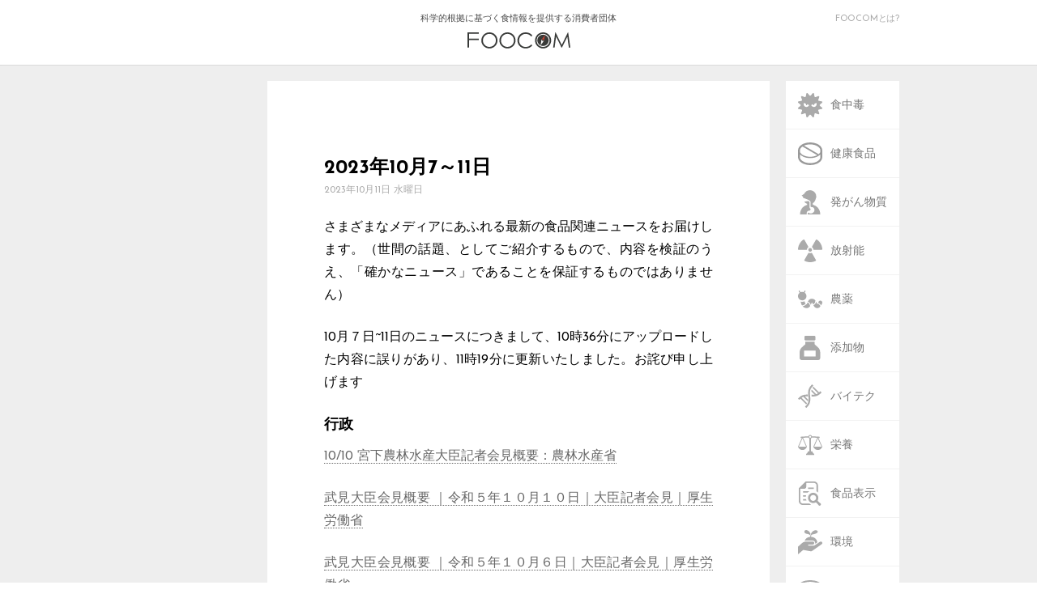

--- FILE ---
content_type: text/html; charset=UTF-8
request_url: https://foocom.net/secretariat/news/24183/
body_size: 39217
content:
<!DOCTYPE html>
<html lang="ja">
<head>
  <meta charset=UTF-8>
  <meta name="viewport" content="width=device-width">
  <link rel="stylesheet" type="text/css" href="https://foocom.net/wp-content/themes/foocom2021/css/cssreset-min.css">
  <link rel="icon" href="https://foocom.net/wp-content/themes/foocom2021/img/favicon.svg" type="image/svg+xml">
  <link href="https://fonts.googleapis.com/css?family=Josefin+Sans:400,700" rel="stylesheet">
  <link href="https://netdna.bootstrapcdn.com/font-awesome/4.2.0/css/font-awesome.css" rel="stylesheet">
  <link rel="stylesheet" type="text/css" href="https://foocom.net/wp-content/themes/foocom2021/css/fontello.css">
  <link rel="stylesheet" href="https://foocom.net/wp-content/themes/foocom2021/style.css?20250226-2300">
  <!-- <link rel="stylesheet" href="https://foocom.net/wp-content/themes/foocom2021/css/single.css"> -->
  <link rel="stylesheet" href="https://use.fontawesome.com/releases/v5.2.0/css/all.css" integrity="sha384-hWVjflwFxL6sNzntih27bfxkr27PmbbK/iSvJ+a4+0owXq79v+lsFkW54bOGbiDQ" crossorigin="anonymous">
  <script src="https://ajax.googleapis.com/ajax/libs/jquery/2.2.0/jquery.min.js"></script>
  <script>
    jQuery(function ($) {
      $("img, .wp-caption").removeAttr("width height");
    });
  </script>
  <script type="text/javascript">
    $(function() {
      if (window.matchMedia( '(max-width: 480px)' ).matches) {　//切り替える画面サイズ
      $(function() {
      var spMenu = $('.nav-sp');
      spMenu.hide();
      //スクロールが100に達したらボタン表示
      $(window).scroll(function () {
          if ($(this).scrollTop() > 100) {
              spMenu.fadeIn();
          } else {
              spMenu.fadeOut();
          }
      });
      });
      } else {};
      });
    </script>
  <title>2023年10月7～11日 &#8211; FOOCOM.NET</title>
<meta name='robots' content='max-image-preview:large' />
<script type="text/javascript" id="wpp-js" src="https://foocom.net/wp-content/plugins/wordpress-popular-posts/assets/js/wpp.min.js?ver=7.3.6" data-sampling="0" data-sampling-rate="100" data-api-url="https://foocom.net/wp-json/wordpress-popular-posts" data-post-id="24183" data-token="3103d30e69" data-lang="0" data-debug="0"></script>
<link rel="alternate" type="application/rss+xml" title="FOOCOM.NET &raquo; 2023年10月7～11日 のコメントのフィード" href="https://foocom.net/secretariat/news/24183/feed/" />
<script type="text/javascript">
/* <![CDATA[ */
window._wpemojiSettings = {"baseUrl":"https:\/\/s.w.org\/images\/core\/emoji\/16.0.1\/72x72\/","ext":".png","svgUrl":"https:\/\/s.w.org\/images\/core\/emoji\/16.0.1\/svg\/","svgExt":".svg","source":{"concatemoji":"https:\/\/foocom.net\/wp-includes\/js\/wp-emoji-release.min.js?ver=6.8.3"}};
/*! This file is auto-generated */
!function(s,n){var o,i,e;function c(e){try{var t={supportTests:e,timestamp:(new Date).valueOf()};sessionStorage.setItem(o,JSON.stringify(t))}catch(e){}}function p(e,t,n){e.clearRect(0,0,e.canvas.width,e.canvas.height),e.fillText(t,0,0);var t=new Uint32Array(e.getImageData(0,0,e.canvas.width,e.canvas.height).data),a=(e.clearRect(0,0,e.canvas.width,e.canvas.height),e.fillText(n,0,0),new Uint32Array(e.getImageData(0,0,e.canvas.width,e.canvas.height).data));return t.every(function(e,t){return e===a[t]})}function u(e,t){e.clearRect(0,0,e.canvas.width,e.canvas.height),e.fillText(t,0,0);for(var n=e.getImageData(16,16,1,1),a=0;a<n.data.length;a++)if(0!==n.data[a])return!1;return!0}function f(e,t,n,a){switch(t){case"flag":return n(e,"\ud83c\udff3\ufe0f\u200d\u26a7\ufe0f","\ud83c\udff3\ufe0f\u200b\u26a7\ufe0f")?!1:!n(e,"\ud83c\udde8\ud83c\uddf6","\ud83c\udde8\u200b\ud83c\uddf6")&&!n(e,"\ud83c\udff4\udb40\udc67\udb40\udc62\udb40\udc65\udb40\udc6e\udb40\udc67\udb40\udc7f","\ud83c\udff4\u200b\udb40\udc67\u200b\udb40\udc62\u200b\udb40\udc65\u200b\udb40\udc6e\u200b\udb40\udc67\u200b\udb40\udc7f");case"emoji":return!a(e,"\ud83e\udedf")}return!1}function g(e,t,n,a){var r="undefined"!=typeof WorkerGlobalScope&&self instanceof WorkerGlobalScope?new OffscreenCanvas(300,150):s.createElement("canvas"),o=r.getContext("2d",{willReadFrequently:!0}),i=(o.textBaseline="top",o.font="600 32px Arial",{});return e.forEach(function(e){i[e]=t(o,e,n,a)}),i}function t(e){var t=s.createElement("script");t.src=e,t.defer=!0,s.head.appendChild(t)}"undefined"!=typeof Promise&&(o="wpEmojiSettingsSupports",i=["flag","emoji"],n.supports={everything:!0,everythingExceptFlag:!0},e=new Promise(function(e){s.addEventListener("DOMContentLoaded",e,{once:!0})}),new Promise(function(t){var n=function(){try{var e=JSON.parse(sessionStorage.getItem(o));if("object"==typeof e&&"number"==typeof e.timestamp&&(new Date).valueOf()<e.timestamp+604800&&"object"==typeof e.supportTests)return e.supportTests}catch(e){}return null}();if(!n){if("undefined"!=typeof Worker&&"undefined"!=typeof OffscreenCanvas&&"undefined"!=typeof URL&&URL.createObjectURL&&"undefined"!=typeof Blob)try{var e="postMessage("+g.toString()+"("+[JSON.stringify(i),f.toString(),p.toString(),u.toString()].join(",")+"));",a=new Blob([e],{type:"text/javascript"}),r=new Worker(URL.createObjectURL(a),{name:"wpTestEmojiSupports"});return void(r.onmessage=function(e){c(n=e.data),r.terminate(),t(n)})}catch(e){}c(n=g(i,f,p,u))}t(n)}).then(function(e){for(var t in e)n.supports[t]=e[t],n.supports.everything=n.supports.everything&&n.supports[t],"flag"!==t&&(n.supports.everythingExceptFlag=n.supports.everythingExceptFlag&&n.supports[t]);n.supports.everythingExceptFlag=n.supports.everythingExceptFlag&&!n.supports.flag,n.DOMReady=!1,n.readyCallback=function(){n.DOMReady=!0}}).then(function(){return e}).then(function(){var e;n.supports.everything||(n.readyCallback(),(e=n.source||{}).concatemoji?t(e.concatemoji):e.wpemoji&&e.twemoji&&(t(e.twemoji),t(e.wpemoji)))}))}((window,document),window._wpemojiSettings);
/* ]]> */
</script>
<style id='wp-emoji-styles-inline-css' type='text/css'>

	img.wp-smiley, img.emoji {
		display: inline !important;
		border: none !important;
		box-shadow: none !important;
		height: 1em !important;
		width: 1em !important;
		margin: 0 0.07em !important;
		vertical-align: -0.1em !important;
		background: none !important;
		padding: 0 !important;
	}
</style>
<link rel='stylesheet' id='wp-block-library-css' href='https://foocom.net/wp-includes/css/dist/block-library/style.min.css?ver=6.8.3' type='text/css' media='all' />
<style id='classic-theme-styles-inline-css' type='text/css'>
/*! This file is auto-generated */
.wp-block-button__link{color:#fff;background-color:#32373c;border-radius:9999px;box-shadow:none;text-decoration:none;padding:calc(.667em + 2px) calc(1.333em + 2px);font-size:1.125em}.wp-block-file__button{background:#32373c;color:#fff;text-decoration:none}
</style>
<style id='global-styles-inline-css' type='text/css'>
:root{--wp--preset--aspect-ratio--square: 1;--wp--preset--aspect-ratio--4-3: 4/3;--wp--preset--aspect-ratio--3-4: 3/4;--wp--preset--aspect-ratio--3-2: 3/2;--wp--preset--aspect-ratio--2-3: 2/3;--wp--preset--aspect-ratio--16-9: 16/9;--wp--preset--aspect-ratio--9-16: 9/16;--wp--preset--color--black: #000000;--wp--preset--color--cyan-bluish-gray: #abb8c3;--wp--preset--color--white: #ffffff;--wp--preset--color--pale-pink: #f78da7;--wp--preset--color--vivid-red: #cf2e2e;--wp--preset--color--luminous-vivid-orange: #ff6900;--wp--preset--color--luminous-vivid-amber: #fcb900;--wp--preset--color--light-green-cyan: #7bdcb5;--wp--preset--color--vivid-green-cyan: #00d084;--wp--preset--color--pale-cyan-blue: #8ed1fc;--wp--preset--color--vivid-cyan-blue: #0693e3;--wp--preset--color--vivid-purple: #9b51e0;--wp--preset--gradient--vivid-cyan-blue-to-vivid-purple: linear-gradient(135deg,rgba(6,147,227,1) 0%,rgb(155,81,224) 100%);--wp--preset--gradient--light-green-cyan-to-vivid-green-cyan: linear-gradient(135deg,rgb(122,220,180) 0%,rgb(0,208,130) 100%);--wp--preset--gradient--luminous-vivid-amber-to-luminous-vivid-orange: linear-gradient(135deg,rgba(252,185,0,1) 0%,rgba(255,105,0,1) 100%);--wp--preset--gradient--luminous-vivid-orange-to-vivid-red: linear-gradient(135deg,rgba(255,105,0,1) 0%,rgb(207,46,46) 100%);--wp--preset--gradient--very-light-gray-to-cyan-bluish-gray: linear-gradient(135deg,rgb(238,238,238) 0%,rgb(169,184,195) 100%);--wp--preset--gradient--cool-to-warm-spectrum: linear-gradient(135deg,rgb(74,234,220) 0%,rgb(151,120,209) 20%,rgb(207,42,186) 40%,rgb(238,44,130) 60%,rgb(251,105,98) 80%,rgb(254,248,76) 100%);--wp--preset--gradient--blush-light-purple: linear-gradient(135deg,rgb(255,206,236) 0%,rgb(152,150,240) 100%);--wp--preset--gradient--blush-bordeaux: linear-gradient(135deg,rgb(254,205,165) 0%,rgb(254,45,45) 50%,rgb(107,0,62) 100%);--wp--preset--gradient--luminous-dusk: linear-gradient(135deg,rgb(255,203,112) 0%,rgb(199,81,192) 50%,rgb(65,88,208) 100%);--wp--preset--gradient--pale-ocean: linear-gradient(135deg,rgb(255,245,203) 0%,rgb(182,227,212) 50%,rgb(51,167,181) 100%);--wp--preset--gradient--electric-grass: linear-gradient(135deg,rgb(202,248,128) 0%,rgb(113,206,126) 100%);--wp--preset--gradient--midnight: linear-gradient(135deg,rgb(2,3,129) 0%,rgb(40,116,252) 100%);--wp--preset--font-size--small: 13px;--wp--preset--font-size--medium: 20px;--wp--preset--font-size--large: 36px;--wp--preset--font-size--x-large: 42px;--wp--preset--spacing--20: 0.44rem;--wp--preset--spacing--30: 0.67rem;--wp--preset--spacing--40: 1rem;--wp--preset--spacing--50: 1.5rem;--wp--preset--spacing--60: 2.25rem;--wp--preset--spacing--70: 3.38rem;--wp--preset--spacing--80: 5.06rem;--wp--preset--shadow--natural: 6px 6px 9px rgba(0, 0, 0, 0.2);--wp--preset--shadow--deep: 12px 12px 50px rgba(0, 0, 0, 0.4);--wp--preset--shadow--sharp: 6px 6px 0px rgba(0, 0, 0, 0.2);--wp--preset--shadow--outlined: 6px 6px 0px -3px rgba(255, 255, 255, 1), 6px 6px rgba(0, 0, 0, 1);--wp--preset--shadow--crisp: 6px 6px 0px rgba(0, 0, 0, 1);}:where(.is-layout-flex){gap: 0.5em;}:where(.is-layout-grid){gap: 0.5em;}body .is-layout-flex{display: flex;}.is-layout-flex{flex-wrap: wrap;align-items: center;}.is-layout-flex > :is(*, div){margin: 0;}body .is-layout-grid{display: grid;}.is-layout-grid > :is(*, div){margin: 0;}:where(.wp-block-columns.is-layout-flex){gap: 2em;}:where(.wp-block-columns.is-layout-grid){gap: 2em;}:where(.wp-block-post-template.is-layout-flex){gap: 1.25em;}:where(.wp-block-post-template.is-layout-grid){gap: 1.25em;}.has-black-color{color: var(--wp--preset--color--black) !important;}.has-cyan-bluish-gray-color{color: var(--wp--preset--color--cyan-bluish-gray) !important;}.has-white-color{color: var(--wp--preset--color--white) !important;}.has-pale-pink-color{color: var(--wp--preset--color--pale-pink) !important;}.has-vivid-red-color{color: var(--wp--preset--color--vivid-red) !important;}.has-luminous-vivid-orange-color{color: var(--wp--preset--color--luminous-vivid-orange) !important;}.has-luminous-vivid-amber-color{color: var(--wp--preset--color--luminous-vivid-amber) !important;}.has-light-green-cyan-color{color: var(--wp--preset--color--light-green-cyan) !important;}.has-vivid-green-cyan-color{color: var(--wp--preset--color--vivid-green-cyan) !important;}.has-pale-cyan-blue-color{color: var(--wp--preset--color--pale-cyan-blue) !important;}.has-vivid-cyan-blue-color{color: var(--wp--preset--color--vivid-cyan-blue) !important;}.has-vivid-purple-color{color: var(--wp--preset--color--vivid-purple) !important;}.has-black-background-color{background-color: var(--wp--preset--color--black) !important;}.has-cyan-bluish-gray-background-color{background-color: var(--wp--preset--color--cyan-bluish-gray) !important;}.has-white-background-color{background-color: var(--wp--preset--color--white) !important;}.has-pale-pink-background-color{background-color: var(--wp--preset--color--pale-pink) !important;}.has-vivid-red-background-color{background-color: var(--wp--preset--color--vivid-red) !important;}.has-luminous-vivid-orange-background-color{background-color: var(--wp--preset--color--luminous-vivid-orange) !important;}.has-luminous-vivid-amber-background-color{background-color: var(--wp--preset--color--luminous-vivid-amber) !important;}.has-light-green-cyan-background-color{background-color: var(--wp--preset--color--light-green-cyan) !important;}.has-vivid-green-cyan-background-color{background-color: var(--wp--preset--color--vivid-green-cyan) !important;}.has-pale-cyan-blue-background-color{background-color: var(--wp--preset--color--pale-cyan-blue) !important;}.has-vivid-cyan-blue-background-color{background-color: var(--wp--preset--color--vivid-cyan-blue) !important;}.has-vivid-purple-background-color{background-color: var(--wp--preset--color--vivid-purple) !important;}.has-black-border-color{border-color: var(--wp--preset--color--black) !important;}.has-cyan-bluish-gray-border-color{border-color: var(--wp--preset--color--cyan-bluish-gray) !important;}.has-white-border-color{border-color: var(--wp--preset--color--white) !important;}.has-pale-pink-border-color{border-color: var(--wp--preset--color--pale-pink) !important;}.has-vivid-red-border-color{border-color: var(--wp--preset--color--vivid-red) !important;}.has-luminous-vivid-orange-border-color{border-color: var(--wp--preset--color--luminous-vivid-orange) !important;}.has-luminous-vivid-amber-border-color{border-color: var(--wp--preset--color--luminous-vivid-amber) !important;}.has-light-green-cyan-border-color{border-color: var(--wp--preset--color--light-green-cyan) !important;}.has-vivid-green-cyan-border-color{border-color: var(--wp--preset--color--vivid-green-cyan) !important;}.has-pale-cyan-blue-border-color{border-color: var(--wp--preset--color--pale-cyan-blue) !important;}.has-vivid-cyan-blue-border-color{border-color: var(--wp--preset--color--vivid-cyan-blue) !important;}.has-vivid-purple-border-color{border-color: var(--wp--preset--color--vivid-purple) !important;}.has-vivid-cyan-blue-to-vivid-purple-gradient-background{background: var(--wp--preset--gradient--vivid-cyan-blue-to-vivid-purple) !important;}.has-light-green-cyan-to-vivid-green-cyan-gradient-background{background: var(--wp--preset--gradient--light-green-cyan-to-vivid-green-cyan) !important;}.has-luminous-vivid-amber-to-luminous-vivid-orange-gradient-background{background: var(--wp--preset--gradient--luminous-vivid-amber-to-luminous-vivid-orange) !important;}.has-luminous-vivid-orange-to-vivid-red-gradient-background{background: var(--wp--preset--gradient--luminous-vivid-orange-to-vivid-red) !important;}.has-very-light-gray-to-cyan-bluish-gray-gradient-background{background: var(--wp--preset--gradient--very-light-gray-to-cyan-bluish-gray) !important;}.has-cool-to-warm-spectrum-gradient-background{background: var(--wp--preset--gradient--cool-to-warm-spectrum) !important;}.has-blush-light-purple-gradient-background{background: var(--wp--preset--gradient--blush-light-purple) !important;}.has-blush-bordeaux-gradient-background{background: var(--wp--preset--gradient--blush-bordeaux) !important;}.has-luminous-dusk-gradient-background{background: var(--wp--preset--gradient--luminous-dusk) !important;}.has-pale-ocean-gradient-background{background: var(--wp--preset--gradient--pale-ocean) !important;}.has-electric-grass-gradient-background{background: var(--wp--preset--gradient--electric-grass) !important;}.has-midnight-gradient-background{background: var(--wp--preset--gradient--midnight) !important;}.has-small-font-size{font-size: var(--wp--preset--font-size--small) !important;}.has-medium-font-size{font-size: var(--wp--preset--font-size--medium) !important;}.has-large-font-size{font-size: var(--wp--preset--font-size--large) !important;}.has-x-large-font-size{font-size: var(--wp--preset--font-size--x-large) !important;}
:where(.wp-block-post-template.is-layout-flex){gap: 1.25em;}:where(.wp-block-post-template.is-layout-grid){gap: 1.25em;}
:where(.wp-block-columns.is-layout-flex){gap: 2em;}:where(.wp-block-columns.is-layout-grid){gap: 2em;}
:root :where(.wp-block-pullquote){font-size: 1.5em;line-height: 1.6;}
</style>
<link rel='stylesheet' id='wordpress-popular-posts-css-css' href='https://foocom.net/wp-content/plugins/wordpress-popular-posts/assets/css/wpp.css?ver=7.3.6' type='text/css' media='all' />
<!--n2css--><!--n2js--><link rel="https://api.w.org/" href="https://foocom.net/wp-json/" /><link rel="alternate" title="JSON" type="application/json" href="https://foocom.net/wp-json/wp/v2/posts/24183" /><link rel="EditURI" type="application/rsd+xml" title="RSD" href="https://foocom.net/xmlrpc.php?rsd" />
<meta name="generator" content="WordPress 6.8.3" />
<link rel="canonical" href="https://foocom.net/secretariat/news/24183/" />
<link rel='shortlink' href='https://foocom.net/?p=24183' />
<link rel="alternate" title="oEmbed (JSON)" type="application/json+oembed" href="https://foocom.net/wp-json/oembed/1.0/embed?url=https%3A%2F%2Ffoocom.net%2Fsecretariat%2Fnews%2F24183%2F" />
<link rel="alternate" title="oEmbed (XML)" type="text/xml+oembed" href="https://foocom.net/wp-json/oembed/1.0/embed?url=https%3A%2F%2Ffoocom.net%2Fsecretariat%2Fnews%2F24183%2F&#038;format=xml" />
            <style id="wpp-loading-animation-styles">@-webkit-keyframes bgslide{from{background-position-x:0}to{background-position-x:-200%}}@keyframes bgslide{from{background-position-x:0}to{background-position-x:-200%}}.wpp-widget-block-placeholder,.wpp-shortcode-placeholder{margin:0 auto;width:60px;height:3px;background:#dd3737;background:linear-gradient(90deg,#dd3737 0%,#571313 10%,#dd3737 100%);background-size:200% auto;border-radius:3px;-webkit-animation:bgslide 1s infinite linear;animation:bgslide 1s infinite linear}</style>
            <meta property="og:title" content="2023年10月7～11日" />
<meta property="og:description" content="さまざまなメディアにあふれる最新の食品関連ニュースをお届けします。（世間の話題、としてご紹介するもので、内容を検証のうえ、「確かなニュース」であることを保証するものではありません） 10月７日~11日" />
<meta property="og:type" content="article" />
<meta property="og:url" content="https://foocom.net/secretariat/news/24183/" />
<meta property="og:image" content="https://foocom.net/wp-content/themes/foocom2021/img/foocom.png" />
<meta property="og:site_name" content="FOOCOM.NET" />
<meta name="twitter:card" content="summary_large_image" />
<meta name="twitter:site" content="@FOOCOMNET" />
<meta property="og:locale" content="ja_JP" />
<meta property="fb:app_id" content="134011321918563">
    <!-- Global site tag (gtag.js) - Google Analytics -->
    <script async src="https://www.googletagmanager.com/gtag/js?id=UA-22136269-1"></script>
    <script>
      window.dataLayer = window.dataLayer || [];
      function gtag(){dataLayer.push(arguments);}
      gtag('js', new Date());

      gtag('config', 'UA-22136269-1');
    </script>
</head>

<body>
  <!-- ########## ヘッダー ########## -->
  <header>
    <div class="header-inner">
      <a href="https://foocom.net">科学的根拠に基づく食情報を提供する消費者団体<img src="https://foocom.net/wp-content/themes/foocom2021/img/logo.svg">
      </a>
      <div class="about-us">
        <a href="https://foocom.net/introduction">FOOCOMとは?</a>
      </div>
    </div>
  </header>


  <div class="container">
    <nav class="nav-pc">
  <div class="nav-pc-inner">
    <ul class="category">
      <li><a href="https://foocom.net/tag/foodborneillness/"><img src="https://foocom.net/wp-content/themes/foocom2021/img/foodborneillness.svg"><span>食中毒</span></a></li>
          <li><a href="https://foocom.net/tag/functionalfoods/"><img src="https://foocom.net/wp-content/themes/foocom2021/img/functionalfoods.svg"><span>健康食品</span></a></li>
          <li><a href="https://foocom.net/tag/carcinogen/"><img src="https://foocom.net/wp-content/themes/foocom2021/img/carcinogen.svg"><span>発がん物質</span></a></li>
          <li><a href="https://foocom.net/tag/radioactivity/"><img src="https://foocom.net/wp-content/themes/foocom2021/img/radioactivity.svg"><span>放射能</span></a></li>
          <li><a href="https://foocom.net/tag/agrochemicals/"><img src="https://foocom.net/wp-content/themes/foocom2021/img/agrochemicals.svg"><span>農薬</span></a></li>
          <li><a href="https://foocom.net/tag/additives/"><img src="https://foocom.net/wp-content/themes/foocom2021/img/additives.svg"><span>添加物</span></a></li>
          <li><a href="https://foocom.net/tag/gm/"><img src="https://foocom.net/wp-content/themes/foocom2021/img/gm.svg"><span>バイテク</span></a></li>
          <li><a href="https://foocom.net/tag/nutrition/"><img src="https://foocom.net/wp-content/themes/foocom2021/img/nutrition.svg"><span>栄養</span></a></li>
          <li><a href="https://foocom.net/tag/foodlabeling/"><img src="https://foocom.net/wp-content/themes/foocom2021/img/foodlabeling.svg"><span>食品表示</span></a></li>
          <li><a href="https://foocom.net/tag/ecology/"><img src="https://foocom.net/wp-content/themes/foocom2021/img/ecology.svg"><span>環境</span></a></li>
          <li><a href="https://foocom.net/tag/foodculture/"><img src="https://foocom.net/wp-content/themes/foocom2021/img/foodculture.svg"><span>食文化</span></a></li>
          <li><a href="https://foocom.net/tag/media/"><img src="https://foocom.net/wp-content/themes/foocom2021/img/media.svg"><span>メディア</span></a></li>
    </ul>
    <div class="search">
      <i class="fa fa-search"></i>
      <form role="search" method="get" id="searchform" action="https://foocom.net" >
          <input type='text' class='i_text' onfocus="cText(this)" onblur="sText(this)" style="color:#666;" name="s" id="s" size="20" placeholder="検索" />
      </form>
</form>
      </form>
      <a href="https://foocom.net/secretariat/news">食品ニュースリンク</a>
      <a href="https://foocom.net/introduction">FOOCOMについて</a>
      <a href="https://foocom.net/membership">会員募集</a>
      <a href="https://foocom.net/seminar">FOOCOMセミナー</a>
      <a href="https://foocom.net/info">お知らせ</a>
    </div>
  </div>
</nav>
        <section class="about-left">
  </section>
    
      <article class="articlesingle">
        <section class="contents">
                    <h2 class="sp-category"><a href="https://foocom.net/category/secretariat/news/">食品ニュースリンク</a></h2>
          <h1>2023年10月7～11日</h1>
          
        <time datetime="2023-10-11T10:36:32+09:00">2023年10月11日 水曜日</time>
        <h2 class="keywords"></h2>
        
<p>さまざまなメディアにあふれる最新の食品関連ニュースをお届けします。（世間の話題、としてご紹介するもので、内容を検証のうえ、「確かなニュース」であることを保証するものではありません）</p>



<p></p>



<p>10月７日~11日のニュースにつきまして、10時36分にアップロードした内容に誤りがあり、11時19分に更新いたしました。お詫び申し上げます</p>



<h3 class="wp-block-heading">行政</h3>



<p><a href="https://www.maff.go.jp/j/press-conf/231010.html">10/10 宮下農林水産大臣記者会見概要：農林水産省</a></p>



<p><a href="https://www.mhlw.go.jp/stf/kaiken/daijin/0000194708_00597.html">武見大臣会見概要 ｜令和５年１０月１０日｜大臣記者会見｜厚生労働省</a></p>



<p><a href="https://www.mhlw.go.jp/stf/kaiken/daijin/0000194708_00596.html">武見大臣会見概要 ｜令和５年１０月６日｜大臣記者会見｜厚生労働省</a></p>



<p><a href="https://www.caa.go.jp/notice/statement/jimi/2023/#M10">自見大臣記者会見の動画を掲載しました。</a></p>



<p><a href="https://www.fsc.go.jp/fsciis/meetingMaterial/show/kai20231010fsc">第916回　食品安全委員会　会議資料詳細</a></p>



<p><a href="https://www.mhlw.go.jp/content/11135200/001154955.pdf">健生食監発1010第１号「アイルランドから輸入される牛肉等の取扱いについて」［85KB］別ウィンドウで開く</a></p>



<p><a href="https://www.mhlw.go.jp/content/11135200/001155060.pdf">健生食輸発1010第２号「令和５年度輸入食品等モニタリング計画」の実施について（中国産アスパラガスのプロメトリン及びきくらげのクロルフェナピル並びにオーストラリア産ボラの卵のアルドリン及びディルドリン）［8KB］別ウィンドウで開く</a></p>



<p><a href="https://www.maff.go.jp/chushi/press/hyoji/231006.html">富士水産株式会社におけるまぐろ加工品の不適正表示に対する措置について：中国四国農政局</a></p>



<p><a href="https://www.caa.go.jp/policies/policy/food_labeling/foods_with_function_claims/#20231010">機能性表示食品制度届出データベース届出情報の更新 (10月10日)</a></p>



<h3 class="wp-block-heading">メディア</h3>



<p><a href="https://www3.nhk.or.jp/news/html/20231008/k10014218811000.html">フランス産フォアグラなど輸入停止 鳥インフルワクチン接種で ｜ NHK ｜ 鳥インフルエンザ</a></p>



<p><a href="https://www3.nhk.or.jp/news/html/20231006/k10014217361000.html">石川 流しそうめん食中毒 892人に 帰省時期と重なり患者増か ｜ NHK ｜ 石川県</a></p>



<p><a href="https://www3.nhk.or.jp/lnews/nagasaki/20231006/5030019175.html">大村 居酒屋で鶏レバーなど食べて食中毒 １４人に症状｜NHK 長崎県のニュース</a></p>



<p><a href="https://news.yahoo.co.jp/articles/d5447454b6f81e761a743595f3a2aea36eeb0219">外国産を熊本産と偽って販売　アサリ産地偽装で『天草フーズ』の男らに有罪判決（TKUテレビ熊本） &#8211; Yahoo!ニュース</a></p>



<p><a href="https://newsdig.tbs.co.jp/articles/-/769437">小学校の給食に異物混入 長さ約5ミリのプラスチック片 児童が気づいてはき出しけがはなし ｜ TBS NEWS DIG</a></p>



<p><a href="https://www.fnn.jp/articles/-/598536">小学校の給食にステンレス製のざるの一部混入　大分市の異物混入は今年度２回目　大分｜FNNプライムオンライン</a></p>



<p><a href="https://news.yahoo.co.jp/articles/271af6174e7280d2dd9eb028309363a61eb91f95">食品工場のフライヤーから出火、従業員100人避難　神戸「コープこうべ六甲アイランド」　消火に2時間半（神戸新聞NEXT） &#8211; Yahoo!ニュース</a></p>



<p><a href="https://www3.nhk.or.jp/news/html/20231010/k10014220521000.html">東北新幹線車内で薬品漏れ 硫酸の可能性ある成分 現場から検出 ｜ NHK ｜ 宮城県</a></p>



<p><a href="https://www3.nhk.or.jp/news/html/20231010/k10014220091000.html">国内で食料不足時 増産など指示できる制度 検討へ 農水省 ｜ NHK ｜ 食料安全保障</a></p>



<p><a href="https://www.lnews.jp/2023/10/p1006505.html">厚労省／トラックGメンへ情報提供など国交省と連携強化 ─ 物流ニュースのＬＮＥＷＳ</a></p>



<p><a href="https://news.mynavi.jp/techplus/article/20231010-2789383/">【厚生労働省】感染症対策の司令塔 「危機管理統括庁」が発足 ｜ TECH+（テックプラス）</a></p>



<p><a href="https://www.rodo.co.jp/news/166811/">取得率28％めざす　男性育休に23年度目標　厚労省｜労働新聞 ニュース｜労働新聞社</a></p>



<p><a href="https://news.nissyoku.co.jp/news/honmiya20231003125747433">消費者庁、機能性表示食品の信頼確保へ　国際的な指針に準拠 &#8211; 日本食糧新聞電子版</a></p>



<p><a href="https://news.nifty.com/article/economy/business/12304-2597336/">スクリューコンベヤーに注意　畜産業へ労災防止を要請　大分労働局｜ニフティニュース</a></p>



<p><a href="https://news.yahoo.co.jp/articles/6f6d2746a7082a116e110148e789cff0fd4dbfbe">インドネシア産キハダマグロなのに「国産」…鉄火丼の素を販売した水産会社に是正指示（読売新聞オンライン） &#8211; Yahoo!ニュース</a></p>



<p><a href="https://www.sankei.com/article/20231010-ZZQY76ENEJHBTO7MV4PIQLOBLM/">家庭の定番「シーチキン」、４２年ぶりに魚種追加　ブリ採用の背景に漁獲量への「危機感」 &#8211; 産経ニュース</a></p>



<p><a href="https://answers.ten-navi.com/pharmanews/26475/">第一三共、味の素と協業…HaaS目指し食・栄養の課題解決｜製薬業界きょうのニュースまとめ（2023年10月10日） ｜ AnswersNews</a></p>



<p><a href="https://www.nikkei.com/article/DGXZQOUC280V50Y3A920C2000000/">ケンコーマヨネーズ、代替卵でタマゴサラダ　新興と開発 &#8211; 日本経済新聞</a></p>



<p><a href="https://news.nifty.com/article/economy/business/12308-2597450/">ニップン 知多工場建設予定地で地鎮祭｜ニフティニュース</a></p>



<p><a href="https://news.nifty.com/article/economy/business/12308-2596897/">日水物流 南港物流センター開業へ 阪神地区の保管機能拡大｜ニフティニュース</a></p>



<h3 class="wp-block-heading">海外</h3>



<p><a href="https://www.jetro.go.jp/biznews/2023/10/1a45719c0135ce0d.html">ALPS処理水の放出開始後1カ月、日本産輸入食品の基準超過はなしと発表(香港、日本) ｜ ビジネス短信 ―ジェトロの海外ニュース &#8211; ジェトロ</a></p>



<p><a href="https://www.jetro.go.jp/biznews/2023/10/0b895dff6b82833b.html">販路拡大へ宮下農水相がホタテPR、マレーシア政府は輸入手続きが従来どおりと確認(マレーシア、日本) ｜ ビジネス短信 ―ジェトロの海外ニュース &#8211; ジェトロ</a></p>



<p><a href="https://www.jetro.go.jp/biznews/2023/10/cc4addf0b47c086d.html">米国輸出支援プラットフォームが「水産部会」を設置、日本産水産物の輸出を促進(日本、米国) ｜ ビジネス短信 ―ジェトロの海外ニュース &#8211; ジェトロ</a></p>



<p><a href="https://news.nissyoku.co.jp/news/yamamoto20231005040706044">キユーピー、タイ工場の生産倍増　マヨネーズ需要拡大 &#8211; 日本食糧新聞電子版</a></p>



<p><a href="https://news.yahoo.co.jp/articles/a04d1560afe93759f295c402bcc25d5f65e7ffd7">台湾、輸入豚肉の全ロット検査実施 原産地すり替え発覚で（中央社フォーカス台湾） &#8211; Yahoo!ニュース</a></p>
        </section>
        <!-- シェアボタン -->
        <section class="share">
  <h1>シェア</h1>
  <ul>
    <a href="http://twitter.com/share?url=https://foocom.net/secretariat/news/24183/" target="_blank"><li class="share-tw"><i class="fab fa-twitter"></i><span>twitter</span></li></a>
    <a href="https://www.facebook.com/sharer/sharer.php?u=https://foocom.net/secretariat/news/24183/" target="_blank"><li class="share-fb"><i class="fab fa-facebook"></i><span>facebook</span></li></a>
    <a href="http://line.me/R/msg/text/?https://foocom.net/secretariat/news/24183/" target="_blank"><li class="share-ln"><i class="fa c-fa-line"></i><span>line</span></li></a>
    <a href="http://b.hatena.ne.jp/entry/[2023年10月7～11日][https://foocom.net/secretariat/news/24183/]" target="_blank" class="hatena-bookmark-button" data-hatena-bookmark-layout="touch" data-hatena-bookmark-width="60" title="この記事をはてなブックマークに追加"><li class="share-ht"><i class="fa c-fa-hatenabookmark"></i><span>hatena</span></li></a>
    <a href="http://getpocket.com/edit?url=https://foocom.net/secretariat/news/24183/" target="_blank"><li class="share-pc"><i class="fab fa-get-pocket"></i><span>pocket</span></li></a>
    <a href="mailto:?subject=2023年10月7～11日&body=2023年10月7～11日%0d%0aFOOCOM.NET%0d%0ahttps://foocom.net/secretariat/news/24183/"><li class="share-ml"><i class="fa fa-envelope"></i><span>mail</span></li></a>
  </ul>

</section>

        <!-- 関連記事 -->
        
      </article>

      <!-- 著者紹介と前の記事・後の記事 -->
      

<div class="prevnext">

      <section class="prev">
      <a href="https://foocom.net/secretariat/news/24180/" rel="prev"><h1><i class="fa fa-chevron-circle-left"></i> 前の記事</h1></a>      <a href="https://foocom.net/secretariat/news/24180/">          <img src="https://foocom.net/wp-content/themes/foocom2021/img/foocom-116x60.svg"></a>
          <a href="https://foocom.net/secretariat/news/24180/" rel="prev">2023年10月５～6日</a>          </section>

      <section class="next">
      <a href="https://foocom.net/secretariat/news/24209/" rel="next"><h1>次の記事 <i class="fa fa-chevron-circle-right"></i></h1></a>      <a href="https://foocom.net/secretariat/news/24209/">        <img src="https://foocom.net/wp-content/themes/foocom2021/img/foocom-116x60.svg"></a>
        <a href="https://foocom.net/secretariat/news/24209/" rel="next">2023年10月12～17日</a>          </section>

  <section class="column-ranking">
    <article class="column-profile-below">
          <h1>食品ニュースリンク</h1>
          <p>さまざまなメディアに、食品に関連するニュースがあふれています。月曜日から金曜日まで休日を除くほぼ毎日、ニュースにリンク！</p>
      <div class="column-top-link-below">
                <a href="https://foocom.net/category/secretariat/news/"><i class="fa fa-chevron-circle-left"></i>
              <span>バックナンバー</span></a>
      </div>
    </article>
    <section class="weekly-ranking">
          <a href="https://foocom.net/ranking"><img src="https://foocom.net/wp-content/themes/foocom2021/img/ranking.svg"></a>
    </section>
  </section>
</div>

    </div>


<footer>
  <div class="footer-inner">
    <ul>
      <li class="follow-tw"><a href="https://twitter.com/FOOCOMNET" target="_blank"><i class="fab fa-twitter"></i><span class="hidden">twitter</span></a></li>
      <li class="follow-fb"><a href="https://www.facebook.com/FOOCOM.NET" target="_blank"><i class="fab fa-facebook"></i><span class="hidden">facebook</span></a></li>
      <li class="follow-feed"><a href="https://foocom.net/rss-feed"><i class="fas fa-rss-square"></i><span class="hidden">feed</span></a></li>
      <li class="follow-ml"><a href="https://foocom.net/membership"><i class="fas fa-envelope-square"></i><span class="hidden">mail</span></a></li>
    </ul>
    <a href="https://foocom.net/introduction"><p>FOOCOMとは</p></a>
    <a href="https://foocom.net/privacy"><p class="narrow">プライバシーポリシー</p></a>
    <div class="copyright">
      <p>&copy;FOOCOM All Rights Reserved.</p>
    </div>
  </footer>

<!-- スマートフォン用下部メニュー -->
<nav class="nav-sp">
  <ul>
    <li><a href="https://foocom.net"><i class="fas fa-home"></i><span>トップ</span></a></li>
    <li>
      <input id="menu-cb" type="checkbox" value="off">
      <label id="menu-icon" for="menu-cb">
        <i class="fas fa-tags"></i><span>メニュー</span></label>
      <label id="menu-background" for="menu-cb"></label>
      <label id="menu-close-icon" for="menu-cb"></label>


      <div id="slide-menu">
        <p class="slide-menu-title">メニュー</p>
        <ul class="slide-menu-category">
          <li><a href="https://foocom.net/tag/foodborneillness/"><img src="https://foocom.net/wp-content/themes/foocom2021/img/foodborneillness.svg"><span>食中毒</span></a></li>
          <li><a href="https://foocom.net/tag/functionalfoods/"><img src="https://foocom.net/wp-content/themes/foocom2021/img/functionalfoods.svg"><span>健康食品</span></a></li>
          <li><a href="https://foocom.net/tag/carcinogen/"><img src="https://foocom.net/wp-content/themes/foocom2021/img/carcinogen.svg"><span>発がん物質</span></a></li>
          <li><a href="https://foocom.net/tag/radioactivity/"><img src="https://foocom.net/wp-content/themes/foocom2021/img/radioactivity.svg"><span>放射能</span></a></li>
          <li><a href="https://foocom.net/tag/agrochemicals/"><img src="https://foocom.net/wp-content/themes/foocom2021/img/agrochemicals.svg"><span>農薬</span></a></li>
          <li><a href="https://foocom.net/tag/additives/"><img src="https://foocom.net/wp-content/themes/foocom2021/img/additives.svg"><span>添加物</span></a></li>
          <li><a href="https://foocom.net/tag/gm/"><img src="https://foocom.net/wp-content/themes/foocom2021/img/gm.svg"><span>バイテク</span></a></li>
          <li><a href="https://foocom.net/tag/nutrition/"><img src="https://foocom.net/wp-content/themes/foocom2021/img/nutrition.svg"><span>栄養</span></a></li>
          <li><a href="https://foocom.net/tag/ecology/"><img src="https://foocom.net/wp-content/themes/foocom2021/img/foodlabeling.svg"><span>食品表示</span></a></li>
          <li><a href="https://foocom.net/tag/ecology/"><img src="https://foocom.net/wp-content/themes/foocom2021/img/ecology.svg"><span>環境</span></a></li>
          <li><a href="https://foocom.net/tag/foodculture/"><img src="https://foocom.net/wp-content/themes/foocom2021/img/foodculture.svg"><span>食文化</span></a></li>
          <li><a href="https://foocom.net/tag/media/"><img src="https://foocom.net/wp-content/themes/foocom2021/img/media.svg"><span>メディア</span></a></li>
        </ul>
      <div class="slide-menu-small">
        <a href="https://foocom.net/secretariat/news">食品ニュースリンク</a>
        <a href="https://foocom.net/introduction">FOOCOMについて</a>
        <a href="https://foocom.net/membership">会員募集</a>
        <a href="https://foocom.net/seminar">FOOCOMセミナー</a>
        <a href="https://foocom.net/info">お知らせ</a>
      </div>
      <div class="slide-menu-search">
        <i class="fas fa-search"></i>
        <form role="search" method="get" id="searchform" action="https://foocom.net" >
        <input type="text" name="s" class="s" placeholder="検索" />
        <input type="submit" class="searchsubmit" value="検索" />
      </form>
      </div>
    </div>
    </li>
    <li><a href="https://foocom.net/ranking"><i class="fas fa-trophy"></i><span>人気記事</span></a></li>
    <li><a href="https://www.facebook.com/sharer/sharer.php?u=https://foocom.net/secretariat/news/24183/" target="_blank"><i class="fab fa-facebook"></i><span>シェア</span></a></li>
    <li><a href="http://twitter.com/share?url=https://foocom.net/secretariat/news/24183/" target="_blank"><i class="fab fa-twitter"></i><span>ツイート</span></a></li>
    <!-- <li class="search-sp-button"><i class="fa fa-search"></i><span>検索</span></a></li> -->
  </ul>
</nav>

<script type="speculationrules">
{"prefetch":[{"source":"document","where":{"and":[{"href_matches":"\/*"},{"not":{"href_matches":["\/wp-*.php","\/wp-admin\/*","\/wp-content\/uploads\/*","\/wp-content\/*","\/wp-content\/plugins\/*","\/wp-content\/themes\/foocom2021\/*","\/*\\?(.+)"]}},{"not":{"selector_matches":"a[rel~=\"nofollow\"]"}},{"not":{"selector_matches":".no-prefetch, .no-prefetch a"}}]},"eagerness":"conservative"}]}
</script>



</body>
</html>


--- FILE ---
content_type: text/css
request_url: https://foocom.net/wp-content/themes/foocom2021/style.css?20250226-2300
body_size: 31805
content:
/*
Theme Name: foocom2021
*/

@charset "utf-8";

html {
  font-size: 10px;
  width: 100%;
}

body {
  margin-top: 0px;
  background-color: #eee;
  font-family: 'Josefin Sans', Helvetica, Arial, YuGothic, 'Yu Gothic', 游ゴシック体, '游ゴシック', 'ヒラギノ角ゴ ProN W3', 'Hiragino Kaku Gothic ProN', 'ヒラギノ角ゴ Pro W3', 'Hiragino Kaku Gothic Pro', メイリオ, Meiryo, 'MS ゴシック', 'MS Gothic', sans-serif;
  font-size: 16px;
  min-width: 980px;
}

p {
  line-height: 1.75em;
}

a {
  text-decoration: none;
  color: #000;
}

a:hover {
  opacity: 0.5;
  text-decoration: underline;
}

h1, h2, h3, h4 {
	font-feature-settings : "palt";
}

sup {
	font-size: 80%;
	vertical-align: super;
}

sub {
	font-size: 80%;
	vertical-align: sub;
}

em {
  font-style: italic;
}

/*ヘッダー*/
header {
  box-shadow: 0 0 1px 0 rgba(0,0,0,0.5);
  background-color: #fff;
  width: 100%;
  position: relative;
  z-index: 10;
}

header a {
  display: block;
  text-align: center;
  text-decoration: none;
  font-size: 11px;
  color: #4a4a4a;
  padding-top: 15px;
}

header a:hover {
  opacity: 0.5;
}

.header-inner img {
  display: block;
  margin: 0 auto;
  padding-top: 10px;
}

.header-inner, .container, .footer-inner {
  width: 940px;
  height: 80px;
  margin-left: auto;
  margin-right: auto;
  /*padding-left: 10px;*/
  /*padding-right: 10px;*/
  box-sizing: border-box;
}

.about-us {
  float: right;
  padding-top: 15px;
}

.about-us a {
  position: relative;
  color: #aaa;
  bottom: 60.5px;
  right: 0;
  padding-top: 0;
  letter-spacing: -0.2px;
}

.search-header i, .search-header form, .search-header input {
  display: inline;
  font-size: 13px;
}

.container {
  height: auto;
  position: relative;
  padding-top: 20px;
  z-index: 5;
}

/*右側のナビゲーション*/

.nav-pc {
  float: right;
  height: 100%;
  /*margin-top: 20px;*/
}

.nav-pc-inner {
  width: 140px;
  background-color: #fff;
  box-sizing: border-box;
}

.category li {
  border-bottom: solid 1px #f2f2f2;
  height: 60px;
  width: 140px;
  padding-left: 15px;
  box-sizing: border-box;
}

.category a {
  display: flex;
  align-items: center;
  height: 100%;
  text-decoration: none;
  font-size: 14px;
  color: #777;
}


.category a:hover {
  opacity: 0.5;
}

.category img {
  vertical-align: middle;
  padding-right: 10px;
  height: 30px;
  width: 30px
}

.search {
  padding: 15px 10px;
  font-size: 12px;
  color: #777;
}

.search i {
  font-size: 14px;
  padding-bottom: 4px;
}

.search form {
  padding-bottom: 20px;
}

.search a {
  display: block;
  padding-left: 5px;
  line-height: 2.5em;
  text-decoration: none;
  color: #777;
}

.search a:hover {
  opacity: 0.5;
}

.search input {
  background-color: #f2f2f2;
  border: none;
  font-size: 14px;
  padding: 2px 0;
  width: 100%;
}

/*左側のコラム紹介*/
.about-left {
  width: 140px;
  min-height: 10px;
  float: left;
  /*margin-top: 20px;*/
  color: #777;
}

.column-profile {
  background-color: #fff;
  padding: 20px;
  position: relative;
  margin-bottom: 20px;
}

.column-profile h1 {
  position: absolute;
  display: block;
  color: #fff;
  font-size: 14px;
  background-color: #555;
  text-align: center;
  width: 380px;
  height: 20px;
  line-height: 20px;
  top: 20px;
  left: 20px;
  padding-top: 2px;
  box-sizing: border-box;
}

.column-profile p {
  font-size: 11px;
  padding-top: 40px;
  color: #777;
}

.column-top-link {
  padding-top: 20px;
  height: 30px;
  display: flex;
  justify-content: center;
  align-content: center;
}

.column-top-link i {
  font-size: 16px;
  display: inline-block;
  vertical-align: middle;
  padding-right: 2px;
}

.column-top-link span {
  display: inline;
  vertical-align: middle;
  font-size: 12px;
  width: 80px;
  line-height: 1.4em;
  text-decoration: none;
  font-feature-settings : "palt";
}

.column-top-link a {
  text-decoration: none;
  color: #777;
}

/*左側の著者紹介*/
.author-left {
  display: flex;
  align-items: center;
  justify-content: center;
  flex-direction: column;
  width: 140px;
  height: 300px;
  padding: 20px;
  background-color: #fff;
  text-align: center;
  box-sizing: border-box;
  float: left;
}

.author-left h1 {
  font-size: 14px;
  font-weight: bold;
  margin-bottom: 10px;
}

.author-left img {
  margin: 0 0 3px;
  padding: 0;
  width: 70px;
  height: auto;
}

.author-left h2 {
  font-size: 12px;
  margin-bottom: 5px;
}

.author-left p {
  font-size: 11px;
  text-align: left;
  color: #777;
}

/*記事*/
.articlesingle {
  width: 620px;
  background-color: #fff;
  margin: 0 20px 20px 20px;
  padding-top: 20px;
  float: left;
  box-sizing: border-box;
}

.contents {
  padding: 20px 20px 20px 20px;
}


.contents h1 {
  font-size: 24px;
  font-weight: bold;
  padding-left: 50px;
  padding-right: 50px;
  padding-top: 50px;
  margin: 0 auto;
  line-height: 1.5em;
}


.contents p.right {
	text-align: right;
}

.keywords, time {
  font-size: 12px;
  padding-left: 50px;
  padding-right: 50px;
  color: #aaa;
}

.keywords a {
    color: #aaa;
    border-bottom: dotted;
    border-bottom-width: 1px;
    margin-left: 5px;
}


.sp-author, .sp-category {
  display: none;
}

.contents h3 {
  font-size: 18px;
  font-weight: bold;
  padding-left: 50px;
  padding-right: 50px;
  margin: 25px auto -10px 0 ;
}

.contents h4 {
  font-size: 18px;
  font-weight: bold;

  padding: 7px 0px 6px;
  margin: 25px 50px 10px 50px;
  border-bottom: 1px solid #999;
  border-top: 1px solid #999;
}

.contents p {
  text-align: justify;
  padding-left: 50px;
  padding-right: 50px;
  margin: 1.5em auto 0 auto;
  /*-webkit-font-smoothing: antialiased;*/
}

.contents blockquote {
  padding: 35px 40px;
  margin: 1.5em 50px 0 50px;
  background-color: #eee;
}

.contents blockquote>p {
    padding: 0;
    margin: 0 0 10px 0;
    font-style: italic;
    font-feature-settings: "palt";
}

.contents blockquote>cite {    
  padding: 20px 0 0 0;
    font-size: 12px;
}

.contents blockquote>cite>a {
      color: #999;
  border-bottom: dotted thin;
}

.contents ul {
  text-align: justify;
  padding-left: 90px;
  padding-right: 70px;
  margin: 1.5em auto;
  list-style-type: disc;
  list-style-position: outside;
  /*-webkit-font-smoothing: antialiased;*/
}

.contents ol {
  text-align: justify;
  padding-left: 90px;
  padding-right: 70px;
  margin: 1.5em auto;
  list-style-type: decimal;
  list-style-position: outside;
  /*-webkit-font-smoothing: antialiased;*/
}

.contents li {
	margin-bottom: 10px;
}

.contents ol>li {
    padding-left: 8px;
}

.contents div#date, .contents dl {
  padding-left: 50px;
  padding-right: 50px;
  margin: 1.5em auto 1.5em auto;
}

.contents dt {
	font-weight: 600;
	margin-bottom: 5px;
}

.contents dd {
	margin-bottom: 20px;
	margin-left: 50px;
}

.contents dd>dl {
	padding-left: 0;
}

.contents h1.page_title {
	padding-top: 20px;
}

.contents p a {
  color: #666;
  border-bottom: dotted thin;
}

/*
.contents p a:after {
  font-family: 'FontAwesome';
  content: "\f08e";
  font-size: 12px;
  margin-right: 8px;
}
*/

strong {
  font-weight: 600;
}

.contents figure {
  margin: 1em 0 !important;
}

.contents figure.aligncenter {
    display: flex;
  flex-wrap: wrap;
  flex-direction: column;
  align-items: center;
}

.contents figcaption {
    font-size: 12px;
  color: #555;
      margin-top: 0;
  padding-left: 0;
  padding-right: 0;
}

div.wp-block-columns {
    margin-top: 1.5em;
    margin-bottom: 0;
}

div.wp-block-image {
    margin-bottom: 0;
}

.wp-block-image>figure>figcaption {
    margin-bottom: 0;
}

p.wp-caption, .wp-caption {
  width: auto !important;
}

p.wp-caption-text {
  font-size: 12px;
  color: #555;
  margin-top: 0;
  padding-left: 0;
  padding-right: 0;
}


/*.photo-full p.wp-caption-text {
  margin: 3px 20px 3em 20px;
  line-height: 1.5em;
}*/

.alignleft, .alignright {
  margin: 1.5em 0;
  display: flex;
  flex-wrap: wrap;
  align-items: center;
}

.aligncenter {
  margin: 1.5em 20px;
  display: flex;
  flex-wrap: wrap;
  flex-direction: column;
  align-items: center;
}

img.size-medium, .aligncenter {
  margin: 0 auto;
}

.aligncenter p.wp-caption-text {
  margin-left: 50px;
  margin-right: 50px;
}

.alignleft img {
  width: 290px;
  height: auto;
  margin-right: 10px;
}

img.alignleft, img.alignright {
  width: 290px;
  height: auto;
}

img.size-large {
  width: 100%;
  height: auto;
}


.alignleft p.wp-caption-text, .alignright p.wp-caption-text {
  line-height: 1.5em;
  width: 280px;
}

.alignright img {
  width: 290px;
  height: auto;
  margin-left: 10px;
}

img.size-full {
  margin: 1.5em 0 0 0;
  width: 100%;
  height: auto;
}

.alignright a {
  order: 2;
}

.alignright p.wp-caption-text {
  order: 1;
}

.alignright a, .alignleft a {
  display: block;
  /*width: 100%;
  height: auto;
  box-sizing: border-box;*/
}

.contents>figure.wp-block-table {
  padding-left: 50px;
  padding-right: 50px;
  margin: 1.5em auto 0 auto;
}



/*記事下のシェア*/
.share {
  margin: 0 auto;
  padding-bottom: 40px;
  width: 480px;
}

.share h1 {
  font-size: 14px;
  margin: 0;
  color: #aaa;
  padding: 0;
}

.share ul {
  display: flex;
  justify-content: space-between;
}

.share li {
  display: inline-block;
  height: 30px;
  width: 60px;
  text-align: center;
  margin-right: 20px;
  color: #fff;
  box-sizing: border-box;
}

.share li.share-ml {
  margin-right: 0;
}

.share a:hover {
  opacity: 0.5;
}

.share i {
  vertical-align: middle;
  line-height: 30px;
}

.share span {
  display: inline-block;
  text-indent: -9999px;
}

.fa-twitter:before {
  content: '𝕏' !important;
  font-family: sans-serif !important;
  font-weight: bold;
}

.share-tw {
  background-color: #000000;
}

.share-fb {
  background-color: #3b5998;
}

.share-ln {
  background-color: #34BF26;
}

.share-ln {
  background-color: #34BF26;
}

.share-ht {
  background-color: #00A4DE;
}

.share-pc {
  background-color: #DC3D50;
}

.share-ml {
  background-color: #aaaaaa;
}

/*関連記事*/
.related {
  clear: both;
  width: 620px;
  background-color: #bbb;
}

.related h1 {
  padding: 20px 0;
  color: #fff;
  font-weight: normal;
  font-size: 16px;
  width: 540px;
  padding-left: 40px
}

.related ul {
  padding: 0 40px;
  box-sizing: border-box;
}

.related li {
  position: relative;
  height: 60px;
  padding-bottom: 20px;
}

.related a {
  font-size: 14px;
  line-height: 1.5em;
  text-decoration: none;
  vertical-align: baseline;
  display: flex;
  align-items: center;
  color: #000;
}

.related a:hover {
  opacity: 0.5;
}

.related img {
  display: inline-block;
  width: 115px;
  height: 60px;
  vertical-align: middle;
  padding-right: 20px;
}

.related span {
  display: inline-block;
  vertical-align: middle;
}

.yarpp-related {
    margin: 0 !important;
}

/*下の著者紹介*/
.author-below {
  display: flex;
  align-items: center;
  justify-content: space-between;
  clear: both;
  margin: 20px 0;
  background-color: #fff;
  /*position: relative;*/
  text-align: center;
  padding: 15px 20px;
  width: 940px;
  height: 100px;
  box-sizing: border-box;
}

.author-below h1, .author-below img, .author-below div {
  text-align: center;
}

.author-below h1 {
  font-size: 16px;
  font-weight: bold;
  padding-left: 20px;
  padding-right: 40px;
}

.author-below div {
  height: 60px;
  width: 680px;
  padding-left: 20px;
}

.author-below h2 {
  font-size: 14px;
  font-weight: bold;
  text-align: left;
  line-height: 1.75;
}

.author-below p {
  font-size: 13px;
  text-align: justify;
  line-height: 1.75em;
}

.author-below img {
  width: 70px;
  height: auto;
}

/*前の記事・次の記事*/
.prev, .prev-member-ad {
  float: left;
}

.next, .next-member-ad {
  float: right;
}

.prev, .next {
  width: 300px;
  height: 300px;
  background-color: #fff;
  padding: 20px;
  box-sizing: border-box;
  margin-bottom: 20px;
}

.next h1 {
  text-align: right;
}

.prev h1, .next h1 {
  font-size: 14px;
  font-weight: bold;
  color: #555;
  line-height: 14px;
  padding-bottom: 20px;
}
.prev img, .next img {
  width: 260px;
  height: 135px;
  padding-bottom: 20px;
}

.prev a, .next a {
  display: block;
  text-decoration: none;
  font-size: 14px;
  font-weight: bold;
/*   color: #555; */
  line-height: 1.5em;
}

/*次・前の記事がないときの会員募集*/
.next-member-ad, .prev-member-ad {
  position: relative;
  width: 300px;
  height: 300px;
  margin-bottom: 20px;
}


.next-member-ad img, .prev-member-ad img {
  width: 300px;
  height: 300px;
  padding: 0;
}

.next-member-ad h2, .prev-member-ad h2 {
  position: absolute;
  top: 10px;
  left: 15px;
  font-size: 14px;
  color: #fff;
}

.next-member-ad h1, .prev-member-ad h1 {
  position: absolute;
  bottom: 25px;
  left: 35px;
  font-size: 24px;
  color: #fff;
}

.next-member-ad h3, .prev-member-ad h3 {
  position: absolute;
  bottom: 5px;
  left: 50px;
  font-size: 12px;
  color: #c43;
  font-weight: bold;
}



/*下のコラム紹介*/
.column-ranking {
  width: 300px;
  height: 300px;
  float: left;
  margin-left: 20px;
}

.column-profile-below {
  width: 300px;
  height: 200px;
  padding: 20px;
  background-color: #fff;
  box-sizing: border-box;
  position: relative;
}

.column-profile-below h1 {
  font-size: 14px;
  font-weight: bold;
  text-align: center;
  padding-bottom: 10px;
  letter-spacing: -0.4px;
}

.column-profile-below p {
  font-size: 14px;
  line-height: 1.5em;
  text-align: justify;
}

.column-top-link-below {
  text-align: center;
  padding-top: 10px;
  position: absolute;
  bottom: 20px;
  top: o;
  right: 0;
  left: 0;
  margin: auto;
}

.column-top-link-below span {
  font-feature-settings : "palt";
}


.column-top-link-below a {
  font-size: 14px;
  text-decoration: none;
  color: #555;
}

.column-top-link-below a:hover {
  opacity: 0.5;
}

.weekly-ranking {
  width: 300px;
  height: 80px;
  margin-top: 20px;
}

/*フッター*/
footer {
  clear: both;
  margin-top: 20px;
  background-color: #fff;
  box-sizing: border-box;
}

.footer-inner {
  padding-top: 20px;
  height: 120px;
  text-align: center;
}

.footer-inner h1, .follow-ad h1 {
  font-size: 14px;
  font-feature-settings: "palt";
}

.footer-inner h1 span, .follow-ad h1 span {
  font-size: 20px;
}

.footer-inner ul {
  padding-top: 6px;
}

.footer-inner li {
  display: inline-block;
  height: 28px;
  width: 28px;
  text-align: center;
  margin-right: 15px;
  box-sizing: border-box;
  font-size: 28px;
}

.footer-inner li:last-child {
  margin-right: 0px;
}

.footer-inner a {
  color: #000;
}

.footer-inner span.hidden, .follow-ad span.hidden {
  display: inline-block;
  text-indent: -9999px;
}

.follow-tw i {
  color: #000000;
}

.follow-fb i {
  color: #3b5998;
}

.follow-feed i {
  color: #f5a623;
}

.follow-ml i {
  color: #aaa;
}

.footer-inner p {
  padding: 12px 10px 0 10px;
  display: inline-block;
  font-size: 12px;
  text-decoration: none;
}

.footer-inner p.narrow {
  letter-spacing: -1px;
}

.copyright p {
  font-size: 10px;
  line-height: 1em;
  padding-top: 0;
  margin-bottom: 20px;
}

.nav-sp {
  display: none;
}

/*************** タグ別ページ用 *****************/
.tag-header {
  width: 100%;
  height: 60px;
  display: flex;
  align-items: center;
  justify-content: center;
  background-color: #aaa;
  margin-bottom: 20px;
  color: #fff;
  box-sizing: border-box;
}

.tag-header img {
  margin-right: 10px;
}

.tag-header h2 {
	font-weight: 600;
}

/*タグ別ページの左側主な著者*/
.tag-author {
  width: 140px;
  height: 440px;
  background-color: #fff;
  display: flex;
  align-items: center;
  justify-content: space-between;;
  flex-direction: column;
  float: left;
  padding: 20px;
  box-sizing: border-box;
}

.tag-author img {
  width: 60px;
  padding-bottom: 3px;
}

.tag-author h2 {
  font-size: 16px;
  font-weight: bold;
  line-height: 1em;
  border-left: solid #c43 3px;
  padding: 4px 0 0 8px;
}


.tag-author ul, .tag-author li a {
  display: flex;
  justify-content: space-between;
  align-items: center;
  flex-direction: column;
  font-size: 12px;
}

.tag-author li {
  margin-bottom: 10px;
}

.tag-article-wrapper {
    width: 620px;
    min-height: 957px;
    margin: 0 20px 20px 20px;
    float: left;
    box-sizing: border-box;
}


/*タグ別の最新記事*/
.tag-latest-link {
  width: 100%;
  height: 300px;
  background-color: #fff;
  padding: 40px;
  box-sizing: border-box;
  display: flex;
  flex-direction: column;
  justify-content: space-between;
  margin-bottom: 20px;
}

.tag-latest-link h3 {
  font-size: 12px;
  color: #777;
}


.tag-latest-link h2 {
  font-size: 18px;
  font-weight: bold;
  line-height: 1.3;
}

.tag-latest-link div {
  width: 100%;
  display: flex;
  flex-direction: row;
  justify-content: space-between;
}

.tag-latest-link p {
  width: 260px;
  font-size: 14px;
}


.tag-latest-link img {
  width: 260px;
}


/*タグ別2番目以降の記事*/
.tag-link {
  float: left;
  width: 300px;
  height: 300px;
  background-color: #fff;
  padding: 20px;
  margin-right: 20px;
  margin-bottom: 20px;
  box-sizing: border-box;
  position: relative;
}

.tag-link:nth-child(2n+1) {
  margin-right: 0;
}

.tag-link img {
  object-fit: contain;
  margin-top: 10px;
  width: 260px;
  max-height: 160px;
  margin-bottom: 10px;
}

.tag-link h3 {
  font-size: 12px;
  color: #777;
  margin-bottom: 3px;
}

.tag-link h2 {
  font-size: 14px;
  font-weight: bold;
  color: #000;
  line-height: 1.3;
}

.tag-link time {
  position: absolute;
  bottom: 0;
  right: 0;
  padding-bottom: 20px;
  padding-right: 20px;
}

/*ページネーション*/
.wp-pagenavi {
  clear: both;
  width: 100%;
  height: 80px;
  background-color: #fff;
  font-size: 16px;
  display: flex;
  justify-content: center;
  align-items: center;
}

.wp-pagenavi .page, .wp-pagenavi .current, .wp-pagenavi .extend, .wp-pagenavi .previouspostslink, .wp-pagenavi .nextpostslink {
  line-height: 1;
  width: 30px;
  height: 30px;
  margin: 0 5px;
  background-color: #aaa;
  color: #fff;
  font-size: 16px;
  display: flex;
  align-items: center;
  justify-content: center;
}

.wp-pagenavi .current {
  background-color: #777;
}

.wp-pagenavi .previouspostslink, .wp-pagenavi .nextpostslink {
  width: 60px;
  font-size: 12px;
  background-color: #fff;
  color: #777;
  margin:0;
}

.wp-pagenavi .extend {
  width: 20px;
  font-size: 12px;
  background-color: #fff;
  color: #777;
  margin:0;
}

/*カテゴリーページ*/

.cat-header {
  width: 100%;
  height: 60px;
  display: flex;
  align-items: center;
  justify-content: center;
  background-color: #aaa;
  margin-bottom: 20px;
  color: #fff;
  box-sizing: border-box;
  padding: 20px
}

.cat-header h2 {
/*   width: 550px; */
  margin-right: 40px;
  min-width: 300px;
}

.cat-header h2 {
  margin-right: 20px;
  text-align: center;
  font-size: 18px;
}

.cat-header p {
  font-size: 12px;
  line-height: 1.5;
}


/*RSS用*/
.rss {
  padding-left: 50px;
  padding-right: 50px;
  line-height: 1.75em;
}

/*今日のニュース*/
.contents>ul.today {
  padding-left: 50px;
  padding-right: 50px;
  line-height: 1.75em;
}

/*フードサイエンス*/
p.foodscience {
  font-weight: bold;
  color: #000;
}

/*検索*/
.search-link:nth-child(2n) {
  margin-right: 0;
}


.search-link:nth-child(2n+1) {
  margin-right: 20px;
}


/* 執筆者リスト */
.author-full-list {
    float: left;
    width: 300px;
    height: 300px;
    background-color: #fff;
    padding: 20px;
    margin-right: 20px;
    margin-bottom: 20px;
    box-sizing: border-box;
    position: relative;
}

.author-full-list:nth-child(3n) {
	margin-right: 0;
}

.author-full-list h3 {
	font-size: 18px;
	font-weight: 600;
	margin-bottom: 20px;
	font-feature-settings : "palt";
}

.p-photo {
	float: right;
	width: 75px;
	height: 75px;
	padding-left: 10px;
}

.author-full-list span {
	font-size: 14px;
	font-weight: 600;
}

.cat-desc {
	font-size: 12px;
	font-weight: 100;
	border-bottom: 1px solid #e8e8e8;
	padding-bottom: 5px;
	margin-top: 5px;
    margin-bottom: 10px;
    font-feature-settings : "palt";
}

.kiji dt {
	font-size: 11px;
	color: #555;
	margin-bottom: 5px;
}

.kiji dd {
	font-size: 14px;
	font-weight: 600;
	font-feature-settings : "palt";
}


.full-ranking {
    float: left;
    width: 300px;
    height: 760px;
    background-color: #fff;
    padding: 20px;
    margin-right: 20px;
    margin-bottom: 20px;
    box-sizing: border-box;
    position: relative;
}

.full-ranking:nth-child(2) {
	background-color: #777;
	color: #fff;
}

.full-ranking:nth-child(2) a {
	color: #fff;
}

.full-ranking:nth-child(3) {
	margin-right: 0;
	background-color: #000;
	color: #fff;
}

.full-ranking:nth-child(3) a {
	color: #fff;
}

.full-ranking h1 {
    font-size: 16px;
    font-weight: bold;
    border-left: solid #c43 3px;
    padding: 4px 0 0 8px;
    line-height: 1em;
    margin-bottom: 20px;
}

.full-ranking ol {
    counter-reset: ranking;
}

.full-ranking ol li {
    display: flex;
    align-items: center;
    height: 40px;
    width: 260px;
    padding-bottom: 14px;
    padding-top: 14px;
    border-bottom: solid #f2f2f2 1px;
}

.full-ranking ol li:before {
    counter-increment: ranking;
    content: counter(ranking);
    width: 20px;
    height: 40px;
    display: inline-block;
    text-align: center;
    line-height: 40px;
    margin-right: 10px;
    font-size: 20px;
    background: #555;
    color: #fff;
    vertical-align: middle;
}

.full-ranking ol li a {
    display: inline-block;
    vertical-align: middle;
    font-size: 12px;
    overflow: hidden;
    width: 230px;
}

.full-ranking ol li:last-child {
    border-bottom: none;
}

.tag-header i {
	font-size: 30px;
	margin-right: 10px;
}

/* ########### 480px以下 ########### */
@media (max-width: 480px) {

body {
  min-width: initial;
}

/*ヘッダー*/
.header-inner {
  width: 100%;
  height: 70px;
}

.header-inner a {
  padding-top: 10px;
  margin-left: auto;
  margin-right: auto;
}

.header-inner img {
  padding-top: 8px;
}

.search-header {
  display: none;
}


/*左右のメニューを消す*/
.container nav, .about-left, .about-us {
  display: none;
}

/*記事*/
.container {
  width: 100%;
  margin-left: 0;
  margin-right: 0;
  padding: 0;
}

.articlesingle {
  width: 100%;
  margin: 20px 0;
}

.contents {
  width: 100%;
  padding-left: 15px;
  padding-right: 15px;
  padding-top: 0;
  box-sizing: border-box;
}

.articlesingle h1, .articlesingle h2, .articlesingle p, time, .share {
  width: 100%;
  padding-left: 0;
  padding-right: 0;
  box-sizing: border-box;
}

.sp-author, .sp-category {
  display: block;
}

.sp-category a {
  font-size: 14px;
  font-weight: bold;
  color: #aaa;
}

.sp-author img {
  width: 60px;
  height: auto;
  padding-right: 10px;
}

.sp-author a {
  padding-top: 10px;
  padding-bottom: 10px;
  display: flex;
  align-items: center;
  text-decoration: none;
  font-size: 12px;
  /*font-weight: bold;*/
  color: #aaa;
}

.articlesingle h1 {
  padding-top: 20px;
}

.articlesingle h3, .articlesingle h2, .articlesingle h4 {
  padding-left: 0;
  padding-right: 0;
  width: auto;
}

.size-full, .alignleft, .alignright, .aligncenter {
  width: 100%;
  height: auto;
  margin: 0;
  padding: 0;
  box-sizing: border-box;
  display: block;
}

.contents blockquote {
      margin: 1em 0 0 0;
      padding: 25px 30px;
    }    

.contents figure {
        margin: 1em 0;
    }
 
.contents>figure.wp-block-table {
      padding-left: 0px;
      padding-right: 0px;
    }  

.contents ol, .contents ul {
  padding-left: 30px;
  padding-right: 10px;
}
    
.alignright {
  width: 50% !important;
  float: right;
  padding-left: 15px;
}

.alignleft {
  width: 50% !important;
  float: left;
  padding-right: 15px;
}

.sizefull img, .alignleft img, .alignright img, .aligncenter img {
  width: 100%;
  padding: 0;
  margin: 1.5em auto 0 auto;
}

.sizefull p.wp-caption-text, .alignleft p.wp-caption-text, .alignright p.wp-caption-text, .aligncenter p.wp-caption-text  {
  width: 100%;
  padding: 0;
  margin: 2px 0 15px 0;
}

/*シェア*/
.share {
  width: 100%;
  padding-left: 15px;
  padding-right: 15px;
  margin-top: 20px;
}

.share li {
  float: left;
  width: 16.6666%;
  margin-right: 0;
  margin-bottom: 20px;
  padding: 0;
}

.share h1 {
  padding: 0;
  width: 100%;
}

.share ul {
	display: block;
}

.fa-twitter:before {
  content: '𝕏' !important;
  font-family: sans-serif !important;
  font-weight: bold;
}



/*関連記事*/
.related {
  width: 100%;
  padding-left: 30px;
  padding-right: 30px;
  box-sizing: border-box;
}

.related h1 {
  width: 100%;
  padding-left: 0;
  padding-right: 0;
}

.related ul {
  padding: 0;
}

.related li {
  display: block;
  width: 100%;
  height: 64px;
  overflow: hidden;
  box-sizing: border-box;
  padding-bottom: 20px;
}

.related ul li:before, .related ul li:after {
  content: " ";
  display: table;
}

.related ul li:after {
  clear: both;
}

.related a {
  display: block;
  font-size: 12px;
  color: #fff;
  float: left;
  box-sizing: border-box;
}

.related img {
  position: absolute;
  left: 0;
  top: 0;
  width: 85px;
  height: 44px;
  vertical-align: middle;
  padding-right: 0;
}

.related span {
  float: left;
  width: auto;
  padding-top: 5px;
  padding-left: 95px;
  padding-right: 0;
  vertical-align: middle;
  overflow: hidden;
  box-sizing: border-box;
  height: 3em;
  text-align: justify;
}

/*下の著者紹介*/
.author-below {
  width: auto;
  height: auto;
  margin: 0 15px;
  padding: 20px;
  box-sizing: border-box;
  display: block;
}

.author-below div {
  width: auto;
  height: auto;
  box-sizing: border-box;
  padding: 0;
  margin-top: 20px;
}

.author-below h1 {
  display: block;
  text-align: left;
  padding: 0;
}

/*前後の記事*/

.prevnext {
  width: auto;
  height: auto;
  margin: 15px;
  box-sizing: border-box;
}

.prev {
  width: 48%;
  margin: 0;
  height: 250px;
}

.prev img, .next img {
  width: 100%;
  height: auto;
}

.next {
  width: 48%;
  margin: 0;
  height: 250px;
}

.prev a, .next a {
  font-size: 12px;
}

.next-member-ad, .pev-member-ad {
  display: none;
}


/*コラム紹介*/
.column-ranking {
  width: 100%;
  height: auto;
  margin: 20px 0;
}

.column-profile-below {
  width: 100%;
  height: auto;
  margin: 0;
}

.weekly-ranking {
  width: 100%;
  height: auto;
}

.weekly-ranking img {
  width: 100%;
}

.column-top-link-below {
	position: relative;
	margin-top: 20px;
	bottom: 0;
	padding-top: 0;
}


/*フッター*/
.footer-inner {
  width: 100%;
  height: 180px;
}

.copyright {
  margin-bottom: auto;
}

/*タグ別記事リスト*/
.tag-header {
  height: 50px;
}

.tag-article-wrapper, .author-full-list-wrapper {
  width: calc(100% - 30px);
  margin: 0 15px 20px;
  min-height: auto;
  float: none;
}

.tag-latest-link {
  padding: 20px;
  height: auto;
}

.tag-latest-link div {
  flex-direction: column-reverse;
}

.tag-latest-link h2, .tag-latest-link h3, .tag-latest-link img {
  margin-bottom: 5px;
}


.tag-latest-link img, .tag-link img {
  width: 100%;
  object-fit: contain;
  height: auto;
}

.tag-latest-link p {
  width: 100%;
}

.tag-author {
  height: auto;
  width: calc(100% - 30px);
  margin: 0 15px 20px;
  display: block;
}

.tag-author ul {
  width: 100%;
  flex-direction: row;
}

.tag-author li {
  margin-bottom: 0;
}

.tag-author h2 {
  width: 100%;
  margin-bottom: 10px;
}

.tag-link {
  float: none;
  width: 100%;
}

.tag-link h2 {
  margin-bottom: 10px;
}


.tag-link time {
  width: auto;
}

/*カテゴリーページ*/
.cat-header {
  height: auto;
  flex-direction: column;
}

.cat-header h2 {
  /*margin-bottom: 10px;*/
  width: auto;
}

.cat-header p {
  margin-top: 10px;
}

.author-left {
  width: calc(100% - 30px);
  height: auto;
  margin: 0 15px 20px 15px;
}

/*今日のニュース*/
.contents>ul.today {
  padding: 0;
}


/*下固定メニュー*/
.nav-sp {
  position: fixed;
  z-index: 999;
  right: 0;
  bottom: 0;
  width: 100%;
  height: 50px;
  background: rgba(255,255,255,0.97);
  box-shadow: 0 0 2px 0 rgba(0,0,0,0.5);
  box-sizing: border-box;
  animation: fadeIn 1.0s ease 0s 1 normal;
}

@keyframes fadeIn {
  0% {opacity: 0}
  100% {opacity: 1}
}

.nav-sp>ul>li {
  float: left;
  width: 20%;
  height: 50px;
  box-sizing: border-box;
  padding-top: 5px;
  margin: 0;
  vertical-align: middle;
  text-align: center;
  color: #aaa;
  border-right: solid 1px rgba(242,242,242,1);
}

.nav-sp li:nth-last-child(1) {
  border: none;
}

.nav-sp a {
  text-decoration: none;
  color: #aaa;
}

.nav-sp a:visited {
  color: #aaa;
}

.nav-sp i {
  display: block;
  text-align: center;
  font-size: 22px;
  padding-top: 2px;
  padding-bottom: 2px;
}

.nav-sp span {
  display: inline;
  font-size: 10px;
  text-align: center;
}

/*カテゴリー・メニュー*/

#slide-menu {
    background-color: #fff; /*メニュー背景色*/
    box-sizing: border-box;
    height: 100%;
    padding: 0; /*メニュー内左右上下余白*/
    position: fixed;
    left: -100%; /*メニュー横幅 width と合わせる*/
    top: 0;
    transition: transform 0.3s linear 0s; /*0.3s はアニメーションにかかる時間*/
    width: 100%; /*メニュー横幅*/
    z-index: 1000;
}

#menu-background {
    background-color: #333; /*黒背景*/
    display: block;
    height: 100%;
    opacity: 0;
    position: fixed;
    right: 0;
    top: 0;
    transition: all 0.3s linear 0s; /*0.3s はアニメーションにかかる時間*/
    width: 100%;
    z-index: -10;
    display: none;
}

#menu-close-icon {
  width: 100%;
  font-size: 50px;
  position: fixed;
  display: none;
  margin-left: auto;
  margin-right: auto;
  left: 0px;
  bottom: 10px;
  transition: all 0.3s linear 0s;
  z-index: -9;
  color: #aaa;
}

#menu-close-icon:before {
  font-family: FontAwesome;
  content: "\f057";
}

#slide-menu p.slide-menu-title {
    display: block;
    width: 100%;
    font-size: 10px;
    text-align: left;
    padding-left: 20px;
    background-color: #aaa;
    color: #fff;
    box-sizing: border-box;
    padding-top: 2px;
}


#slide-menu ul.slide-menu-category {
  display: flex;
  flex-wrap: wrap;
}

#slide-menu ul li {
  width: 50%;
  height: 50px;
  border-bottom: solid #f2f2f2 1px;
  box-sizing: border-box;
  font-size: 14px;
}

#slide-menu ul li a {
  display: flex;
  align-items: center;
  width: 100%;
  height: 50px;
  padding-left: 20px;
  box-sizing: border-box;
  font-size: 12px;
  /*font-weight: bold;*/
}

#slide-menu ul li img {
  width: 25px;
  height: 25px;
  padding-right: 10px;
}

#slide-menu ul li span {
  font-size: 14px;
}

.slide-menu-small {
  margin-top: 10px;
  font-size: 12px;
  display: flex;
  flex-wrap: wrap;
}

#slide-menu .slide-menu-small a {
  width: calc(50% - 20px);
  font-size: 12px;
  text-align: left;
  margin-top: 8px;
  margin-left: 20px;
  box-sizing: border-box;
}

#menu-cb {
    display: none; /*チェックボックス本体は消しておく*/
}

#menu-cb:checked ~ #slide-menu,
#menu-cb:checked ~ #menu-icon {
    transform: translate(100%); /*メニュー本体横幅 width と合わせる*/
}

#menu-cb:checked ~ #menu-background {
    display: block;
    opacity: 0.7;
    z-index: 999;
}

#menu-cb:checked ~ #menu-close-icon {
    display: block;
    z-index: 2000;
}

.slide-menu-search {
  width: calc(100% - 30px);
  display: flex;
  align-items: center;
  justify-content: center;
  margin: 15px;
}

.slide-menu-search input.s {
  height: 20px;
  width: auto;
  margin-left: 10px;
  background-color: #aaa;
  border: none;
  color: #fff;
}

.slide-menu-search input.searchsubmit {
  width: auto;
  height: 20px;
  margin-left: 10px;
  line-height: 12px;
  padding: 5px;
  border: none;
  font-size: 12px;
  background-color: #aaa;
  color: #fff;
  box-sizing: border-box;
}

.author-full-list {
	width: 100%;
	float: none;
}

.author-full-list-wrapper section:last-child {
	margin-bottom: 0;
}

.full-ranking {
	width: 100%;
	float: none;
}

.full-ranking ol li, .full-ranking ol li a {
    width: 100%;
}


}


--- FILE ---
content_type: image/svg+xml
request_url: https://foocom.net/wp-content/themes/foocom2021/img/nutrition.svg
body_size: 3853
content:
<?xml version="1.0" encoding="UTF-8" standalone="no"?>
<svg width="30px" height="25px" viewBox="0 0 30 25" version="1.1" xmlns="http://www.w3.org/2000/svg" xmlns:xlink="http://www.w3.org/1999/xlink">
    <!-- Generator: Sketch 39.1 (31720) - http://www.bohemiancoding.com/sketch -->
    <title>nutorition</title>
    <desc>Created with Sketch.</desc>
    <defs></defs>
    <g id="Symbols" stroke="none" stroke-width="1" fill="none" fill-rule="evenodd">
        <g id="nutorition" fill="#AAAAAA">
            <g id="icon_144531">
                <path d="M30,14.535293 L29.9741016,14.535293 L25.2191602,3.60251953 C25.7943164,3.64587891 26.2715625,3.68683594 26.6299805,3.72041016 L26.7683789,2.22152344 C25.1769727,2.07421875 21.3369727,1.79132813 17.1818555,1.71164063 C17.0779102,1.32158203 16.8714258,0.971074219 16.5960352,0.69515625 C16.1898633,0.287753906 15.6221484,0.0346875 15.0004102,0.0346875 C14.3784375,0.0346875 13.809375,0.287753906 13.4031445,0.69515625 C13.1276953,0.971074219 12.9212695,1.32158203 12.8189062,1.71164063 C8.66402344,1.79132813 4.82361328,2.07427734 3.23103516,2.22152344 L3.37107422,3.72134766 C3.72761719,3.68783203 4.20626953,3.64769531 4.78001953,3.60392578 L4.78019531,3.60392578 L0.0263671875,14.535293 L0,14.535293 C0.003515625,14.5474219 0.00767578125,14.5586133 0.0111914063,14.5698047 L0.00140625,14.5925977 L0.0209765625,14.6009766 C0.757324219,16.9351172 2.938125,18.6283594 5.51601562,18.6283594 C8.09367188,18.6283594 10.2740039,16.9355859 11.0105859,14.6009766 L11.0302148,14.5925977 L11.0206055,14.5698047 C11.0241211,14.5585547 11.0283398,14.5474219 11.0316211,14.535293 L11.0057227,14.535293 L6.20794922,3.50326172 C8.05751953,3.38302734 10.4499023,3.26085938 12.9394336,3.21333984 C13.0525195,3.466875 13.2102539,3.69574219 13.4032031,3.88822266 C13.6001367,4.08673828 13.8350391,4.24804688 14.0967773,4.36265625 L14.0967773,20.2466016 L12.2837109,20.2466016 C12.2837109,20.2466016 11.8493555,22.9619531 9.8934375,23.3963672 L9.8934375,24.8090625 L20.1067969,24.8090625 L20.1067969,23.3963672 C18.1509375,22.9619531 17.7162891,20.2466016 17.7162891,20.2466016 L15.9032812,20.2466016 L15.9032812,4.36265625 L15.9035156,4.36265625 C16.1642578,4.24804688 16.3992187,4.08673828 16.5960937,3.88822266 C16.7904492,3.69574219 16.9484766,3.466875 17.0612109,3.21333984 C19.5507422,3.26085938 21.9426562,3.38302734 23.7925195,3.50326172 L18.9946875,14.535293 L18.9683789,14.535293 C18.9718945,14.5474219 18.9760547,14.5586133 18.9795703,14.5698047 L18.9697852,14.5925977 L18.9893555,14.6009766 C19.7257617,16.9351172 21.9065039,18.6283594 24.4843945,18.6283594 C27.0620508,18.6283594 29.2423242,16.9355859 29.9789648,14.6009766 L29.9985352,14.5925977 L29.9889844,14.5698047 C29.9925586,14.5586133 29.9967773,14.5474219 30,14.535293 L30,14.535293 Z M10.0204102,14.535293 L1.01091797,14.535293 L5.51601563,4.17720703 L10.0204102,14.535293 L10.0204102,14.535293 Z M15.8510742,3.14337891 C15.8315039,3.16300781 15.8119336,3.18111328 15.790957,3.19746094 C15.5797852,3.38578125 15.3058008,3.49669922 15.0004687,3.49669922 C14.6947266,3.49669922 14.420918,3.38578125 14.2083398,3.19746094 C14.1874219,3.18117188 14.1678516,3.16300781 14.1482812,3.14337891 C13.9301367,2.92529297 13.7961328,2.62699219 13.7961328,2.29236328 C13.7961328,2.07427734 13.8532031,1.87101563 13.9538672,1.69488281 C14.0081836,1.60166016 14.0729297,1.51681641 14.1482812,1.44041016 C14.3680078,1.22232422 14.6660742,1.08849609 15.0004687,1.08849609 C15.3346875,1.08849609 15.6326953,1.22226563 15.8510742,1.44041016 C15.9277734,1.51681641 15.9925195,1.60166016 16.0454883,1.69488281 C16.1475,1.87101563 16.2048633,2.07427734 16.2048633,2.29236328 C16.2048047,2.62699219 16.0708594,2.92529297 15.8510742,3.14337891 L15.8510742,3.14337891 Z M19.9795898,14.535293 L24.4844531,4.17720703 L28.9891406,14.535293 L19.9795898,14.535293 L19.9795898,14.535293 Z" id="Shape"></path>
            </g>
        </g>
    </g>
</svg>

--- FILE ---
content_type: image/svg+xml
request_url: https://foocom.net/wp-content/themes/foocom2021/img/foodlabeling.svg
body_size: 3337
content:
<?xml version="1.0" encoding="UTF-8" standalone="no"?>
<svg width="28px" height="30px" viewBox="0 0 28 30" version="1.1" xmlns="http://www.w3.org/2000/svg" xmlns:xlink="http://www.w3.org/1999/xlink">
    <!-- Generator: Sketch 39.1 (31720) - http://www.bohemiancoding.com/sketch -->
    <title>foodlabeling</title>
    <desc>Created with Sketch.</desc>
    <defs></defs>
    <g id="Symbols" stroke="none" stroke-width="1" fill="none" fill-rule="evenodd">
        <g id="foodlabeling" fill="#AAAAAA">
            <g id="Group">
                <path d="M4.90804688,27.2366602 C3.21386719,27.2366602 1.83925781,25.8672656 1.83925781,24.1679297 L1.83925781,9.10974609 L6.58798828,9.10974609 C8.00132813,9.10974609 9.14337891,7.96728516 9.14337891,6.55388672 L9.14337891,1.80574219 L18.795293,1.80574219 C20.4894141,1.80574219 21.8592773,3.17513672 21.8592773,4.87441406 L21.8592773,12.1685742 C22.449668,12.5269336 23.0064844,12.9627539 23.5051758,13.4609766 C23.5581445,13.5143555 23.6162695,13.5724805 23.6645508,13.6306641 L23.6645508,4.87441406 C23.6645508,2.18291016 21.4816406,0 18.7953516,0 L8.39841797,0 L7.86568359,0.527519531 L0.561621094,7.83164063 L0.0340429688,8.364375 L0.0340429688,24.1679883 C0.0340429688,26.8548047 2.22164063,29.0424023 4.90804688,29.0424023 L15.3053906,29.0424023 C15.3053906,29.0424023 13.5304102,27.5099414 13.0402734,27.2367187 L4.90804688,27.2367187 L4.90804688,27.2366602 Z" id="Shape"></path>
                <path d="M11.1622266,13.4609766 C11.7039844,12.9192188 12.3042773,12.4593164 12.9481055,12.0863672 L5.14060547,12.0863672 L5.14060547,13.8098438 L10.8328125,13.8098438 C10.9396289,13.6934766 11.0459766,13.5772266 11.1622266,13.4609766 L11.1622266,13.4609766 Z" id="Shape"></path>
                <rect id="Rectangle-path" x="11.4331055" y="7.48751953" width="7.01859375" height="1.72441406"></rect>
                <path d="M5.14060547,16.9267383 L5.14060547,18.6502148 L8.66455078,18.6502148 C8.73210938,18.0645117 8.85310547,17.4883008 9.04177734,16.9267383 L5.14060547,16.9267383 L5.14060547,16.9267383 Z" id="Shape"></path>
                <path d="M5.14060547,23.4905859 L9.50642578,23.4905859 C9.23080078,22.9337109 9.02238281,22.3579688 8.87255859,21.7671094 L5.14060547,21.7671094 L5.14060547,23.4905859 L5.14060547,23.4905859 Z" id="Shape"></path>
                <path d="M26.8642383,27.2300977 C26.8642383,27.2300977 24.7177148,25.3525195 24.2039063,24.8401758 C23.4504492,24.09 23.1493359,23.7288867 23.415,23.1195703 C24.5787891,20.7466406 24.1760742,17.8007812 22.2025195,15.8277539 C19.7208984,13.3456641 15.6968555,13.3456641 13.2151758,15.8277539 C10.7334961,18.3099023 10.7334961,22.3330078 13.2151758,24.8150977 C15.1877344,26.7876563 18.1354102,27.1903711 20.5064648,26.0270508 C21.11625,25.7613867 21.4778906,26.0625586 22.2275977,26.8164844 C22.7404688,27.3298242 24.6175195,29.4763477 24.6175195,29.4763477 C25.5907617,30.4495898 26.3395313,29.8511719 26.79,29.4016406 C27.2385938,28.9521094 27.8374805,28.2033398 26.8642383,27.2300977 L26.8642383,27.2300977 Z M20.3107617,22.9228711 C18.8738086,24.3594141 16.5443555,24.3594141 15.1069336,22.9228711 C13.6703906,21.4863281 13.6703906,19.1559961 15.1069336,17.7199219 C16.5443555,16.2833789 18.8738086,16.2833789 20.3107617,17.7199219 C21.7473047,19.1559375 21.7473047,21.4863281 20.3107617,22.9228711 L20.3107617,22.9228711 Z" id="Shape"></path>
            </g>
        </g>
    </g>
</svg>

--- FILE ---
content_type: image/svg+xml
request_url: https://foocom.net/wp-content/themes/foocom2021/img/logo.svg
body_size: 7525
content:
<?xml version="1.0" encoding="UTF-8" standalone="no"?>
<svg width="127px" height="20px" viewBox="0 0 127 20" version="1.1" xmlns="http://www.w3.org/2000/svg" xmlns:xlink="http://www.w3.org/1999/xlink">
    <!-- Generator: Sketch 39.1 (31720) - http://www.bohemiancoding.com/sketch -->
    <title>logo</title>
    <desc>Created with Sketch.</desc>
    <defs></defs>
    <g id="Symbols" stroke="none" stroke-width="1" fill="none" fill-rule="evenodd">
        <g id="logo">
            <g>
                <polyline id="Fill-1" fill="#383A38" points="0 0 14.0342857 0 14.0342857 1.85371429 1.88685714 1.85371429 1.88685714 7.76 14.0342857 7.76 14.0342857 9.61485714 1.88685714 9.61485714 1.88685714 18.8691429 0 18.8691429 0 0"></polyline>
                <path d="M27.0474286,1.83771429 C25.6514286,1.83771429 24.328,2.20285714 23.0771429,2.92857143 C21.8268571,3.65714286 20.8508571,4.63542857 20.1485714,5.868 C19.4468571,7.10114286 19.0948571,8.47371429 19.0948571,9.988 C19.0948571,12.2302857 19.8714286,14.1228571 21.4262857,15.6674286 C22.9805714,17.212 24.8548571,17.9834286 27.0474286,17.9834286 C28.5125714,17.9834286 29.8668571,17.6285714 31.1125714,16.9182857 C32.3594286,16.2085714 33.3314286,15.2365714 34.0291429,14.0051429 C34.7262857,12.7731429 35.076,11.4034286 35.076,9.89771429 C35.076,8.40057143 34.7262857,7.04742857 34.0291429,5.836 C33.3314286,4.62457143 32.3485714,3.65714286 31.0811429,2.92857143 C29.8137143,2.20285714 28.4685714,1.83771429 27.0474286,1.83771429 L27.0474286,1.83771429 Z M26.9634286,0 C29.8222857,0 32.2142857,0.953142857 34.14,2.86114286 C36.0657143,4.76857143 37.0291429,7.11657143 37.0291429,9.904 C37.0291429,12.6668571 36.068,15.0108571 34.1462857,16.9342857 C32.2245714,18.8582857 29.8822857,19.8205714 27.1171429,19.8205714 C24.3194286,19.8205714 21.9577143,18.8617143 20.0314286,16.9468571 C18.1057143,15.0314286 17.1428571,12.7142857 17.1428571,9.99428571 C17.1428571,8.18171429 17.5805714,6.50057143 18.4582857,4.95257143 C19.3354286,3.40514286 20.532,2.19257143 22.0474286,1.31485714 C23.5611429,0.438857143 25.2,0 26.9634286,0 L26.9634286,0 Z" id="Fill-2" fill="#383A38"></path>
                <path d="M49.3337143,1.83771429 C47.9388571,1.83771429 46.6154286,2.20285714 45.364,2.92857143 C44.1131429,3.65714286 43.1377143,4.63542857 42.4354286,5.868 C41.7325714,7.10114286 41.3817143,8.47371429 41.3817143,9.988 C41.3817143,12.2302857 42.1588571,14.1228571 43.7131429,15.6674286 C45.268,17.212 47.1417143,17.9834286 49.3337143,17.9834286 C50.7982857,17.9834286 52.1531429,17.6285714 53.4,16.9182857 C54.6451429,16.2085714 55.6171429,15.2365714 56.3171429,14.0051429 C57.0137143,12.7731429 57.3622857,11.4034286 57.3622857,9.89771429 C57.3622857,8.40057143 57.0137143,7.04742857 56.3171429,5.836 C55.6171429,4.62457143 54.6354286,3.65714286 53.3674286,2.92857143 C52.1,2.20285714 50.7571429,1.83771429 49.3337143,1.83771429 L49.3337143,1.83771429 Z M49.2514286,0 C52.1097143,0 54.5011429,0.953142857 56.4274286,2.86114286 C58.3537143,4.76857143 59.3148571,7.11657143 59.3148571,9.904 C59.3148571,12.6668571 58.3548571,15.0108571 56.4337143,16.9342857 C54.512,18.8582857 52.1691429,19.8205714 49.4045714,19.8205714 C46.6051429,19.8205714 44.2434286,18.8617143 42.3188571,16.9468571 C40.3931429,15.0314286 39.4285714,12.7142857 39.4285714,9.99428571 C39.4285714,8.18171429 39.8685714,6.50057143 40.7457143,4.95257143 C41.6234286,3.40514286 42.8194286,2.19257143 44.3325714,1.31485714 C45.8485714,0.438857143 47.4874286,0 49.2514286,0 L49.2514286,0 Z" id="Fill-3" fill="#383A38"></path>
                <path d="M80.1565714,3.97885714 L78.6697143,5.12 C77.8474286,4.04857143 76.8628571,3.236 75.7125714,2.68342857 C74.5611429,2.13142857 73.2982857,1.85428571 71.9217143,1.85428571 C70.4165714,1.85428571 69.0234286,2.216 67.7405714,2.93885714 C66.4588571,3.66057143 65.464,4.63257143 64.7588571,5.85142857 C64.0525714,7.06971429 63.7,8.44 63.7,9.96342857 C63.7,12.264 64.4897143,14.1845714 66.0668571,15.7228571 C67.644,17.2628571 69.6337143,18.0314286 72.0377143,18.0314286 C74.68,18.0314286 76.8897143,16.9982857 78.6697143,14.9314286 L80.1565714,16.0611429 C79.2154286,17.2588571 78.0422857,18.1845714 76.6365714,18.8394286 C75.2308571,19.4942857 73.6594286,19.8205714 71.9234286,19.8205714 C68.6228571,19.8205714 66.0188571,18.7222857 64.1125714,16.5251429 C62.5142857,14.6685714 61.7142857,12.4268571 61.7142857,9.80114286 C61.7142857,7.03885714 62.6828571,4.71542857 64.6188571,2.82971429 C66.556,0.943428571 68.9811429,0 71.8971429,0 C73.6594286,0 75.2491429,0.348571429 76.6685714,1.04571429 C78.0874286,1.74285714 79.2502857,2.72171429 80.1565714,3.97885714" id="Fill-4" fill="#383A38"></path>
                <polyline id="Fill-5" fill="#383A38" points="105.714286 18.8691429 108.389714 0 108.716571 0 116.387429 15.4885714 123.988 0 124.298286 0 126.996 18.8691429 125.158857 18.8691429 123.296 5.36514286 116.621714 18.8691429 116.118286 18.8691429 109.381714 5.26685714 107.536 18.8691429 105.714286 18.8691429"></polyline>
                <g id="Group-6" transform="translate(83.000000, 0.000000)">
                    <g id="Group-5" fill="#383A38">
                        <path d="M10.332,1.83771429 C8.936,1.83771429 7.61314286,2.20285714 6.36285714,2.92857143 C5.11257143,3.65714286 4.136,4.63542857 3.43314286,5.868 C2.73142857,7.10114286 2.38057143,8.47371429 2.38057143,9.988 C2.38057143,12.2302857 3.15714286,14.1228571 4.71257143,15.6674286 C6.26628571,17.212 8.14,17.9834286 10.332,17.9834286 C11.7965714,17.9834286 13.152,17.6285714 14.3977143,16.9182857 C15.644,16.2085714 16.616,15.2365714 17.3137143,14.0051429 C18.0125714,12.7731429 18.3617143,11.4034286 18.3617143,9.89771429 C18.3617143,8.40057143 18.0125714,7.04742857 17.3137143,5.836 C16.616,4.62457143 15.6342857,3.65714286 14.3662857,2.92857143 C13.0994286,2.20285714 11.7531429,1.83771429 10.332,1.83771429 L10.332,1.83771429 Z M10.2485714,0 C13.1074286,0 15.4988571,0.953142857 17.4245714,2.86114286 C19.3508571,4.76857143 20.3137143,7.11657143 20.3137143,9.904 C20.3137143,12.6668571 19.3531429,15.0108571 17.4308571,16.9342857 C15.5114286,18.8582857 13.1662857,19.8205714 10.4011429,19.8205714 C7.604,19.8205714 5.24171429,18.8617143 3.316,16.9468571 C1.38971429,15.0314286 0.428571429,12.7142857 0.428571429,9.99428571 C0.428571429,8.18171429 0.866857143,6.50057143 1.74285714,4.95257143 C2.62057143,3.40514286 3.816,2.19257143 5.332,1.31485714 C6.84685714,0.438857143 8.48628571,0 10.2485714,0 L10.2485714,0 Z" id="Fill-77"></path>
                        <path d="M17.2468571,9.83714286 C17.2468571,13.692 14.1205714,16.8177143 10.2662857,16.8177143 C6.41142857,16.8177143 3.28571429,13.692 3.28571429,9.83714286 C3.28571429,5.98228571 6.41142857,2.85714286 10.2662857,2.85714286 C14.1205714,2.85714286 17.2468571,5.98228571 17.2468571,9.83714286" id="Fill-78"></path>
                    </g>
                    <polyline id="Fill-79" fill="#CC4433" points="11.4262857 10.2965714 11.4262857 10.2965714 12.5497143 3.42857143 8.42857143 9.03428571 11.4262857 10.2965714"></polyline>
                    <polyline id="Fill-80" fill="#FFFFFF" points="8.40971429 9.14285714 8.40857143 9.14685714 7.28571429 16.0114286 11.4074286 10.4051429 8.40971429 9.14285714"></polyline>
                </g>
                <path d="M94.0794286,9.61085714 C94.0794286,10.1845714 93.6137143,10.6502857 93.04,10.6502857 C92.4662857,10.6502857 92,10.1845714 92,9.61085714 C92,9.03714286 92.4662857,8.57142857 93.04,8.57142857 C93.6137143,8.57142857 94.0794286,9.03714286 94.0794286,9.61085714" id="Fill-81" fill="#383A38"></path>
            </g>
        </g>
    </g>
</svg>

--- FILE ---
content_type: image/svg+xml
request_url: https://foocom.net/wp-content/themes/foocom2021/img/foodculture.svg
body_size: 2158
content:
<?xml version="1.0" encoding="UTF-8" standalone="no"?>
<svg width="30px" height="26px" viewBox="0 0 30 26" version="1.1" xmlns="http://www.w3.org/2000/svg" xmlns:xlink="http://www.w3.org/1999/xlink">
    <!-- Generator: Sketch 39.1 (31720) - http://www.bohemiancoding.com/sketch -->
    <title>foodculture</title>
    <desc>Created with Sketch.</desc>
    <defs></defs>
    <g id="Symbols" stroke="none" stroke-width="1" fill="none" fill-rule="evenodd">
        <g id="foodculture" fill="#AAAAAA">
            <g id="Group">
                <path d="M15,0.0045703125 C6.71630859,0.0045703125 0,3.45609375 0,7.71421875 C0,15.5648437 3.68958984,18.6502148 8.97035156,21.6183398 L8.97035156,22.7947852 C8.97035156,24.5068359 11.6702344,25.8938672 15,25.8938672 C18.3297656,25.8938672 21.0296484,24.5068359 21.0296484,22.7947852 L21.0296484,21.6183398 C26.3113477,18.6502148 30,15.5649023 30,7.71421875 C30,3.45609375 23.2836914,0.0045703125 15,0.0045703125 L15,0.0045703125 Z M15,13.972793 C6.59912109,13.972793 2.42794922,10.7364258 2.42794922,7.65017578 C2.42794922,4.56486328 8.05664062,2.06273437 15,2.06273437 C21.9433594,2.06273437 27.5720508,4.56486328 27.5720508,7.65017578 C27.5720508,10.7363672 23.4008789,13.972793 15,13.972793 L15,13.972793 Z" id="Shape"></path>
                <path d="M15,5.08482422 C9.44824219,5.08482422 4.94841797,6.85728516 4.94841797,9.04265625 C4.94841797,11.2280273 9.44824219,12.9986719 15,12.9986719 C20.5517578,12.9986719 25.051582,11.2280273 25.051582,9.04265625 C25.051582,6.85728516 20.5517578,5.08482422 15,5.08482422 L15,5.08482422 Z M8.82111328,9.79523437 L9.45375,8.19580078 L11.2747266,8.19580078 L11.3891602,9.79523437 L8.82111328,9.79523437 L8.82111328,9.79523437 Z M14.8919531,7.41761719 C14.8919531,6.9534375 15.4357617,6.57626953 16.1077734,6.57626953 C16.7779687,6.57626953 17.3217773,6.95349609 17.3217773,7.41761719 C17.3217773,7.88273437 16.7779687,8.25896484 16.1077734,8.25896484 C15.4358203,8.25896484 14.8919531,7.88267578 14.8919531,7.41761719 L14.8919531,7.41761719 Z M15.5932617,11.5777734 L15.7919531,9.96005859 L17.6340234,9.96005859 L18.272168,11.5777734 L15.5932617,11.5777734 L15.5932617,11.5777734 Z" id="Shape"></path>
            </g>
        </g>
    </g>
</svg>

--- FILE ---
content_type: image/svg+xml
request_url: https://foocom.net/wp-content/themes/foocom2021/img/agrochemicals.svg
body_size: 6974
content:
<?xml version="1.0" encoding="UTF-8" standalone="no"?>
<svg width="30px" height="22px" viewBox="0 0 30 22" version="1.1" xmlns="http://www.w3.org/2000/svg" xmlns:xlink="http://www.w3.org/1999/xlink">
    <!-- Generator: Sketch 39.1 (31720) - http://www.bohemiancoding.com/sketch -->
    <title>agrichemical</title>
    <desc>Created with Sketch.</desc>
    <defs></defs>
    <g id="Symbols" stroke="none" stroke-width="1" fill="none" fill-rule="evenodd">
        <g id="agrichemical" fill="#AAAAAA">
            <g id="icon_146651">
                <g id="Group">
                    <path d="M10.4419336,6.95378906 C10.4419336,5.22462891 9.59783203,3.69621094 8.30255859,2.74605469 L9.19646484,1.03025391 C9.36802734,0.699902344 9.23982422,0.293613281 8.90947266,0.121523438 C8.58011719,-0.0505078125 8.17289063,0.0776367188 8.00126953,0.407988281 L7.12212891,2.09525391 C6.53197266,1.86404297 5.89248047,1.73285156 5.2209375,1.73285156 C4.50351563,1.73285156 3.81966797,1.87828125 3.19746094,2.13960938 L2.0540625,0.355195313 C1.85291016,0.0421289063 1.43630859,-0.0496289062 1.12318359,0.151582031 C0.809589844,0.352734375 0.718359375,0.768867188 0.919042969,1.08246094 L2.0353125,2.82392578 C0.7996875,3.77900391 0,5.27150391 0,6.95378906 C0,9.83671875 2.33806641,12.1743164 5.22099609,12.1743164 C8.10386719,12.1743164 10.4419336,9.83671875 10.4419336,6.95378906 L10.4419336,6.95378906 Z" id="Shape"></path>
                    <path d="M13.5511523,15.9994336 C13.0935937,15.4693945 12.5241211,15.015293 11.8057617,14.6898633 L11.7988477,14.7076172 C11.6154492,15.1863867 11.4571289,15.6178125 11.3067773,15.965918 C11.195332,16.2263086 11.0888086,16.4383008 10.9981055,16.5861914 C10.9300195,16.6976367 10.872832,16.7721094 10.8339258,16.815 C10.7722852,16.8800977 10.7683008,16.873125 10.7668359,16.8756445 C10.7633789,16.8751172 10.739707,16.8968555 10.5716016,16.8988477 C10.4567578,16.8978516 10.3630078,16.8880078 10.2772266,16.8742383 C9.89167969,17.3879883 9.44789062,17.8213477 8.96419922,18.1694531 C7.94208984,18.9066211 6.77455078,19.2941016 5.67058594,19.4508984 C6.13160156,19.994707 6.67986328,20.4932227 7.34056641,20.8856836 C8.27044922,21.4443164 9.40453125,21.7573828 10.571543,21.7519922 C11.4131836,21.7554492 12.2558789,21.5680664 12.9742383,21.1982813 C13.6038867,20.8777734 14.1191602,20.4359766 14.5126172,19.9804102 C14.6891016,19.7767969 14.8439062,19.5701953 14.9810156,19.3641211 C14.9642578,19.2319922 14.9465625,19.0998633 14.9213672,18.9656836 C14.7275977,17.9396484 14.2927148,16.8612891 13.5511523,15.9994336 L13.5511523,15.9994336 Z" id="Shape"></path>
                    <path d="M28.7156836,12.8054297 C27.5333203,12.1743164 26.0640234,12.6209766 25.4329102,13.8028711 C25.2130078,14.2145508 25.0187695,14.6129297 24.8383008,14.98125 C25.0542187,15.0873047 25.2928711,15.2120508 25.5462891,15.3604102 C26.4624023,15.9018164 27.5579883,16.727168 28.2275391,17.9455078 C28.3231641,18.1195898 28.4060156,18.3029297 28.4799609,18.4933008 C28.6180078,18.2497266 28.7481445,18.0081445 28.8684961,17.7739453 C29.1880078,17.1482227 29.4601758,16.5619922 29.7135937,16.0891406 C30.344707,14.9068359 29.8980469,13.436543 28.7156836,12.8054297 L28.7156836,12.8054297 Z" id="Shape"></path>
                    <path d="M9.33257812,16.2711328 C9.11712891,16.0044141 8.88785156,15.6217969 8.68470703,15.1297266 C8.46580078,14.6085937 8.28240234,13.9769531 8.13544922,13.2950391 C7.24845703,13.7107031 6.26332031,13.9493555 5.22099609,13.9493555 C4.54001953,13.9493555 3.88330078,13.8462891 3.26103516,13.6618945 C3.32220703,13.997168 3.38923828,14.3324414 3.46763672,14.6677148 C3.65748047,15.4749023 3.90152344,16.2785742 4.23041016,17.0575781 C4.42464844,17.5156641 4.64900391,17.9653125 4.91279297,18.399668 C5.02130859,18.39375 5.12777344,18.390293 5.23828125,18.3785156 C6.27609375,18.2714648 7.38796875,17.9278711 8.30800781,17.2617187 C8.68464844,16.9879688 9.02929687,16.6601367 9.33257812,16.2711328 L9.33257812,16.2711328 Z" id="Shape"></path>
                    <path d="M20.5141406,15.671543 C20.9165039,15.0941602 21.1571484,14.3974805 21.2892773,13.7131055 C21.3868945,13.209668 21.4243359,12.7171875 21.4322461,12.2921484 C21.3021094,12.1279688 21.1620117,11.9647266 21.007207,11.805 C20.5723242,11.3558203 20.0181445,10.9313086 19.3529883,10.6340039 C18.690293,10.3342383 17.9299805,10.1764453 17.1648047,10.1789063 C16.7456836,10.1784375 16.3280859,10.2237891 15.9228516,10.3194141 C15.1630078,10.4944922 14.4643359,10.8642188 13.929375,11.3169141 C13.4575781,11.7113672 13.1015625,12.1546289 12.8210156,12.5855273 C12.5848242,12.9513867 12.3975,13.3098633 12.2377148,13.6555078 C13.1237695,14.0524219 13.843125,14.6169727 14.4012305,15.2702344 C15.0663867,16.0468359 15.5111133,16.9372852 15.7886719,17.8267383 C15.9346289,17.4825586 16.0598437,17.1541992 16.1757422,16.8509766 C16.3369922,16.4244141 16.4819531,16.0457813 16.616543,15.7489453 C16.7166211,15.5260547 16.8113086,15.3505664 16.8872461,15.2341992 C16.9444336,15.1464258 16.9897852,15.0916992 17.0169727,15.0646289 L17.0405859,15.0429492 L17.0544141,15.0394922 C17.0741016,15.0360352 17.1091406,15.0320508 17.1648047,15.0320508 C17.3235937,15.0355664 17.3418164,15.0537891 17.375332,15.0666211 C17.4029297,15.0803906 17.4512695,15.1085156 17.5415039,15.2032031 C17.6189062,15.2845313 17.7209766,15.41625 17.8329492,15.598125 C18.0316406,15.914707 18.2530078,16.3791797 18.4887305,16.9185938 C18.5054883,16.9570313 18.5242383,16.9999219 18.5414648,17.0388281 C18.6050977,17.0211328 18.6745898,17.0077734 18.7352344,16.9880273 C19.5595898,16.7148633 20.1098437,16.2494531 20.5141406,15.671543 L20.5141406,15.671543 Z" id="Shape"></path>
                    <path d="M25.8697266,16.9293164 C25.3372266,16.5111914 24.7732031,16.1956641 24.3284766,15.9786914 C24.270293,16.0852148 24.2121094,16.1867578 24.1569141,16.2774609 C24.0227344,16.5038086 23.9015039,16.6645313 23.8098047,16.7725195 L23.7831445,16.7335547 C23.6085938,16.4707617 23.3778516,15.9905859 23.1244336,15.4062305 C22.9321875,14.9669531 22.7201953,14.4694336 22.4588086,13.9448438 C22.4410547,13.910332 22.4203711,13.8733594 22.4016211,13.8383789 C22.2566602,14.6429883 21.9815625,15.5033789 21.4588477,16.2750586 C20.9401758,17.0392969 20.1611133,17.7019922 19.0842773,18.0525 L19.0063477,18.0732422 C19.0320117,18.1284375 19.0546875,18.1807031 19.0812891,18.2369531 C19.250918,18.5879883 19.4412305,18.9518555 19.6778906,19.3226953 C19.854375,19.6007813 20.0585156,19.8827344 20.3050781,20.1608789 C20.6728711,20.5750195 21.1501758,20.9857617 21.7516992,21.2859961 C22.3502344,21.5888086 23.0622656,21.7553906 23.7604102,21.7519336 C24.2574023,21.7524609 24.7544531,21.6730078 25.2119531,21.5211914 C25.6133203,21.3890039 25.9811133,21.204668 26.3055469,20.9931445 C26.8676367,20.6248242 27.2975977,20.1854883 27.6466992,19.7491406 C27.598418,19.2965039 27.4603125,18.88875 27.2600977,18.5110547 C26.9298047,17.8907813 26.4189844,17.3578125 25.8697266,16.9293164 L25.8697266,16.9293164 Z" id="Shape"></path>
                </g>
            </g>
        </g>
    </g>
</svg>

--- FILE ---
content_type: image/svg+xml
request_url: https://foocom.net/wp-content/themes/foocom2021/img/gm.svg
body_size: 3858
content:
<?xml version="1.0" encoding="UTF-8" standalone="no"?>
<svg width="30px" height="30px" viewBox="0 0 30 30" version="1.1" xmlns="http://www.w3.org/2000/svg" xmlns:xlink="http://www.w3.org/1999/xlink">
    <!-- Generator: Sketch 39.1 (31720) - http://www.bohemiancoding.com/sketch -->
    <title>dmo</title>
    <desc>Created with Sketch.</desc>
    <defs></defs>
    <g id="Symbols" stroke="none" stroke-width="1" fill="none" fill-rule="evenodd">
        <g id="dmo" fill="#AAAAAA">
            <g id="Group">
                <path d="M11.2087198,23.3266258 L4.42441406,16.5426603 C4.76032636,16.3117064 5.0969191,16.1105219 5.4328314,15.9350242 C5.80656502,15.7397936 6.18069556,15.5734819 6.55873866,15.4359756 L12.2472467,21.1243135 C12.4372039,20.5001767 12.5630292,19.8365741 12.6280683,19.1043034 L8.46897051,14.9446953 C8.86011215,14.882378 9.25737777,14.8402472 9.66178805,14.8150708 C10.5679688,14.7591611 11.5078881,14.790745 12.4827936,14.8700734 C12.4587513,14.6468879 12.4347089,14.4310172 12.4094191,14.2230282 C12.3480658,13.7184793 12.2884703,13.1873365 12.2376071,12.6374247 C11.9040197,12.6163309 11.5706023,12.5994332 11.2367881,12.5897936 C9.5311996,12.5402913 7.80950731,12.6818803 6.10250126,13.2560613 C5.25035912,13.5438889 4.40303679,13.9379224 3.57227193,14.4608433 C2.74281124,14.9828002 1.92758317,15.6353455 1.13208795,16.4308407 L1.90955108e-16,17.5627019 L1.56037046,19.123526 L2.69251512,17.9911545 C2.82588206,17.8577876 2.95828503,17.7308848 3.09119834,17.6094824 L10.1565272,24.674868 C10.5609375,24.2344509 10.9092112,23.787683 11.2087198,23.3266258 L11.2087198,23.3266258 Z" id="Shape"></path>
                <path d="M14.6876575,11.1731666 C14.643939,9.62929687 14.7758884,8.19038558 15.241255,6.80647681 C15.4747606,6.11310484 15.7916205,5.43215096 16.2217175,4.74887223 C16.651531,4.06604713 17.1945817,3.38237147 17.8842679,2.69268523 L19.0166394,1.56076739 L17.4561555,0 L16.3233871,1.13237147 C15.2625189,2.19323967 14.4591986,3.28847026 13.8731099,4.40842364 C12.991652,6.08934602 12.6089592,7.81744582 12.5056452,9.52711694 C12.4009703,11.2396232 12.5634262,12.941129 12.7675592,14.6476815 C12.901153,15.7603201 13.00906,16.8308279 13.0386593,17.8591482 C13.0823778,19.4030179 12.9508821,20.8419292 12.4850617,22.2258947 C12.251783,22.9187563 11.9344695,23.6010711 11.5048261,24.2834425 C11.0750126,24.965814 10.5315083,25.6490927 9.84204889,26.3387223 L8.70967742,27.4715474 L10.2701046,29.0322581 L11.4026462,27.8994897 C12.4640247,26.8386215 13.2670615,25.7433909 13.8536605,24.6238911 C14.7346081,22.9430255 15.117471,21.2153793 15.2206716,19.5046875 C15.3248929,17.7926915 15.1626638,16.0906754 14.9587576,14.384123 C14.8248803,13.2714844 14.7169733,12.2014869 14.6876575,11.1731666 L14.6876575,11.1731666 Z" id="Shape"></path>
                <path d="M27.5191406,8.45445439 L26.3872228,9.58637223 C26.2538558,9.71968246 26.1223034,9.84709551 25.9889932,9.96855469 L18.923154,2.90322581 C18.5189705,3.34358619 18.1721144,3.7890499 17.8710181,4.25090096 L24.6564012,11.0367944 C24.319128,11.2654234 23.9836694,11.4670615 23.6468498,11.6426159 C23.2733997,11.8387538 22.899496,12.0037046 22.5209425,12.1420615 L16.8324345,6.45332661 C16.6424773,7.07746346 16.5169355,7.74197329 16.4516129,8.47379032 L20.6123551,12.6343057 C20.2210433,12.696623 19.8228138,12.7373929 19.4181767,12.7630796 C18.5117692,12.8185358 17.5723034,12.78922 16.5955834,12.7089844 C16.6210433,12.9312059 16.6450857,13.146623 16.6705456,13.3546119 C16.7316721,13.8596144 16.7915512,14.3898501 16.8426411,14.9401588 C17.1773627,14.963067 17.5104965,14.9795678 17.8445943,14.989661 C19.5492755,15.0373488 21.2700605,14.8952495 22.9770665,14.3215222 C23.83125,14.0351121 24.6772114,13.6405683 25.5075227,13.1172505 C26.3369834,12.59484 27.1526084,11.9422946 27.9477067,11.1471963 L29.0796245,10.0148248 L27.5191406,8.45445439 L27.5191406,8.45445439 Z" id="Shape"></path>
            </g>
        </g>
    </g>
</svg>

--- FILE ---
content_type: image/svg+xml
request_url: https://foocom.net/wp-content/themes/foocom2021/img/additives.svg
body_size: 1621
content:
<?xml version="1.0" encoding="UTF-8" standalone="no"?>
<svg width="26px" height="30px" viewBox="0 0 26 30" version="1.1" xmlns="http://www.w3.org/2000/svg" xmlns:xlink="http://www.w3.org/1999/xlink">
    <!-- Generator: Sketch 39.1 (31720) - http://www.bohemiancoding.com/sketch -->
    <title>additive</title>
    <desc>Created with Sketch.</desc>
    <defs></defs>
    <g id="Symbols" stroke="none" stroke-width="1" fill="none" fill-rule="evenodd">
        <g id="additive" fill="#AAAAAA">
            <g id="icon_110981">
                <g id="Group">
                    <path d="M7.23632812,5.67076172 L18.1924219,5.67076172 C18.9046875,5.67076172 19.4824219,5.09396484 19.4824219,4.38169922 L19.4824219,1.2890625 C19.4824219,0.576796875 18.9047461,0 18.1924219,0 L7.23632812,0 C6.52587891,0 5.94820312,0.576796875 5.94820312,1.2890625 L5.94820312,4.38169922 C5.94820312,5.09402344 6.52587891,5.67076172 7.23632812,5.67076172 L7.23632812,5.67076172 Z" id="Shape"></path>
                    <path d="M22.6464844,14.1980273 L18.386543,10.3747852 L18.386543,7.31326172 L7.04314453,7.31326172 L7.04314453,10.3747852 L2.78320313,14.1980273 C1.02539063,15.7745508 0.0210351563,18.0249609 0.0210351563,20.3869922 L0.0210351563,27.5051953 C0.0210351563,28.8830859 1.13888672,30 2.51583984,30 L22.9137891,30 C24.2916797,30 25.4085938,28.8830273 25.4085938,27.5051953 L25.4085938,20.3869922 C25.4086523,18.0249023 24.4042969,15.7745508 22.6464844,14.1980273 L22.6464844,14.1980273 Z M19.8532031,25.5999609 L5.57742188,25.5999609 L5.57742188,18.3636328 L19.8532617,18.3636328 L19.8532617,25.5999609 L19.8532031,25.5999609 Z" id="Shape"></path>
                </g>
            </g>
        </g>
    </g>
</svg>

--- FILE ---
content_type: image/svg+xml
request_url: https://foocom.net/wp-content/themes/foocom2021/img/foodborneillness.svg
body_size: 5044
content:
<?xml version="1.0" encoding="UTF-8" standalone="no"?>
<svg width="30px" height="30px" viewBox="0 0 30 30" version="1.1" xmlns="http://www.w3.org/2000/svg" xmlns:xlink="http://www.w3.org/1999/xlink">
    <!-- Generator: Sketch 39.1 (31720) - http://www.bohemiancoding.com/sketch -->
    <title>foodpoisoning</title>
    <desc>Created with Sketch.</desc>
    <defs></defs>
    <g id="Symbols" stroke="none" stroke-width="1" fill="none" fill-rule="evenodd">
        <g id="foodpoisoning" fill="#AAAAAA">
            <g id="icon_113631">
                <path d="M29.4516211,17.80125 L27.3204492,16.0366406 C26.9443359,15.826875 26.7102539,15.4307227 26.7102539,15.0000586 C26.7102539,14.5702734 26.9443945,14.1727734 27.3204492,13.9638867 L29.4516211,12.2001563 C29.878418,11.9619141 30.0898828,11.4639258 29.9634375,10.9900781 C29.8368164,10.5179297 29.4052148,10.1921484 28.9156641,10.1994727 L26.1878906,9.73769531 C25.7580469,9.74419922 25.3569141,9.51802734 25.141582,9.14519531 C24.9266602,8.77195313 24.929707,8.31146484 25.152832,7.9425 L26.114707,5.34931641 C26.3667773,4.92943359 26.2992187,4.39212891 25.9538086,4.04648438 C25.6081055,3.69949219 25.0710352,3.63351563 24.6513867,3.88511719 L22.0582617,4.84875 C21.6885937,5.07011719 21.2283398,5.07357422 20.855332,4.85824219 C20.4820898,4.64332031 20.2555078,4.24283203 20.262832,3.81263672 L19.8001758,1.08439453 C19.8083789,0.595429688 19.4823633,0.163476563 19.0098047,0.0366210938 C18.5366016,-0.090234375 18.0382031,0.120292969 17.8014844,0.548847656 L16.0365234,2.67984375 C15.8278711,3.05572266 15.4308398,3.29003906 15.0008203,3.29003906 C14.5695117,3.29003906 14.1720703,3.05572266 13.963418,2.67984375 L12.1998633,0.548847656 C11.9623242,0.120292969 11.4642773,-0.0902929687 10.9910742,0.0366210938 C10.5172266,0.163476563 10.1916211,0.595488281 10.1998242,1.08439453 L9.73740234,3.81263672 C9.74455078,4.24283203 9.51796875,4.64337891 9.14466797,4.85824219 C8.77248047,5.07357422 8.31152344,5.07011719 7.94173828,4.84875 L5.34884766,3.88517578 C4.92896484,3.63357422 4.39189453,3.69955078 4.04560547,4.04654297 C3.69996094,4.3921875 3.63328125,4.92949219 3.88529297,5.349375 L4.84898437,7.94255859 C5.06994141,8.31152344 5.07380859,8.77201172 4.85847656,9.14525391 C4.64337891,9.51808594 4.24265625,9.74425781 3.81263672,9.73775391 L1.08398437,10.1995313 C0.595664062,10.192207 0.163710937,10.5179883 0.0366210937,10.9901367 C-0.0894140625,11.4639844 0.120761719,11.9619727 0.549257812,12.2002148 L2.68048828,13.9639453 C3.05701172,14.1727734 3.28892578,14.5702734 3.28892578,15.0001172 C3.28892578,15.4307813 3.05701172,15.8269336 2.68048828,16.0366992 L0.549199219,17.80125 C0.120644531,18.0390234 -0.0894726563,18.5374805 0.0365625,19.0095703 C0.163652344,19.4825977 0.595605469,19.8083789 1.08392578,19.8005859 L3.81257812,20.2632422 C4.24259766,20.2554492 4.64332031,20.4825 4.85841797,20.855332 C5.07375,21.229043 5.06988281,21.6882422 4.84892578,22.0580273 L3.88523437,24.6512109 C3.63322266,25.070625 3.69990234,25.6079297 4.04554687,25.9544531 C4.39183594,26.3001563 4.92890625,26.3666016 5.34878906,26.115 L7.94173828,25.1517773 C8.31158203,24.9294727 8.77248047,24.9264844 9.14466797,25.1414063 C9.51791016,25.357207 9.74449219,25.7576953 9.73740234,26.1878906 L10.1998242,28.9156641 C10.1916211,29.4054492 10.517168,29.8374609 10.9910742,29.9630859 C11.4642773,30.0908203 11.9623242,29.8788867 12.1998633,29.4516797 L13.9633594,27.3202734 C14.1720117,26.9439844 14.5694531,26.710957 15.0007617,26.710957 C15.4308398,26.710957 15.8278125,26.9439844 16.0364648,27.3202734 L17.80125,29.4516797 C18.0379687,29.8788867 18.5363672,30.0908203 19.0095703,29.9630859 C19.4821289,29.8374609 19.8081445,29.4055078 19.7999414,28.9156641 L20.2625977,26.1878906 C20.2552734,25.7576953 20.4818555,25.3571484 20.8550977,25.1414063 C21.2281641,24.9264844 21.688418,24.9295313 22.0580273,25.1517773 L24.6511523,26.115 C25.0708594,26.3666016 25.6079297,26.3001563 25.9535742,25.9544531 C26.2989844,25.6079297 26.366543,25.070625 26.1144727,24.6512109 L25.1525977,22.0580273 C24.9294727,21.6881836 24.9264844,21.229043 25.1413477,20.855332 C25.3566797,20.4825 25.7578125,20.2554492 26.1876562,20.2632422 L28.9154297,19.8005859 C29.4050391,19.8083789 29.836582,19.4825391 29.9632031,19.0095703 C30.0898242,18.5374805 29.878418,18.0390234 29.4516211,17.80125 L29.4516211,17.80125 Z M8.75179687,16.7422266 C6.21041016,15.2900977 7.23708984,12.1924219 7.23708984,12.1924219 L9.77677734,13.2082617 C9.81369141,14.0200195 9.95970703,14.9595117 10.5211523,15.1001953 C10.9119141,15.1968164 11.1656836,14.5417383 11.3066016,13.8202148 L13.8710742,14.8464258 C13.8710156,14.8464844 11.8477148,18.511582 8.75179687,16.7422266 L8.75179687,16.7422266 Z M21.2470312,16.7422266 C18.1504687,18.511582 16.1282227,14.8464844 16.1282227,14.8464844 L18.6916406,13.8202734 C18.8327344,14.5417969 19.0871484,15.196875 19.4770312,15.1002539 C20.0395898,14.9595703 20.1841406,14.0200781 20.2227539,13.2083203 L22.7634961,12.1924805 C22.7634961,12.1924219 23.7881836,15.2900977 21.2470312,16.7422266 L21.2470312,16.7422266 Z" id="Shape"></path>
            </g>
        </g>
    </g>
</svg>

--- FILE ---
content_type: image/svg+xml
request_url: https://foocom.net/wp-content/themes/foocom2021/img/carcinogen.svg
body_size: 4033
content:
<?xml version="1.0" encoding="UTF-8" standalone="no"?>
<svg width="25px" height="30px" viewBox="0 0 25 30" version="1.1" xmlns="http://www.w3.org/2000/svg" xmlns:xlink="http://www.w3.org/1999/xlink">
    <!-- Generator: Sketch 42 (36781) - http://www.bohemiancoding.com/sketch -->
    <title>canonigen</title>
    <desc>Created with Sketch.</desc>
    <defs></defs>
    <g id="Page-1" stroke="none" stroke-width="1" fill="none" fill-rule="evenodd">
        <g id="canonigen" fill-rule="nonzero" fill="#AAAAAA">
            <g id="Group">
                <path d="M12.9697024,23.4412646 C12.9697024,23.1622179 12.8645833,22.8986381 12.6236905,22.7235409 C12.45625,22.601323 12.3083929,22.4645136 12.1921429,22.3113035 C12.126131,22.2237549 12.0684524,22.133463 12.0210119,22.0422957 C11.9651786,21.9364786 11.9224405,21.829786 11.8870833,21.7249027 C11.8480357,21.6044942 11.820119,21.4859533 11.7996429,21.3692218 C11.776369,21.236965 11.7633929,21.1083852 11.7559524,20.9834825 C11.7475595,20.8421206 11.7457143,20.7062451 11.7457143,20.5767315 C11.7457143,20.456323 11.7447619,20.3405253 11.7447619,20.2338327 L11.7447619,20.1571984 L11.7447619,19.6228016 L11.7447619,19.4102918 L11.7447619,15.4404864 C11.7438095,15.1066926 11.6889286,14.8485992 11.5810714,14.6206226 C11.4713095,14.3935214 11.3039286,14.1819455 11.0239881,13.9585214 C10.8370238,13.8107977 10.599881,13.6612062 10.3069048,13.5116732 C9.91535714,13.3119455 5.19345238,14.2686187 5.19345238,14.2686187 C6.07422619,15.4450389 7.30470238,16.3861868 8.80303571,16.9224514 L8.80303571,18.1627237 C3.73047619,19.5616926 0.046547619,23.8661673 0.046547619,29.9416926 L4.86238095,29.9416926 L8.20315476,29.9416926 L8.20315476,29.2330739 C8.20315476,28.8609922 8.22178571,28.5208366 8.26267857,28.2079961 C8.30363095,27.8942802 8.36589286,27.6070039 8.45333333,27.344358 C8.51190476,27.1683268 8.58261905,27.002393 8.66630952,26.8473152 C8.77791667,26.6402918 8.91279762,26.4524125 9.07184524,26.2873541 C9.16297619,26.1934436 9.82982143,25.4583852 10.7933929,25.4583852 C12.3427976,25.4585603 12.9697024,24.6770428 12.9697024,23.4412646 Z" id="Shape"></path>
                <path d="M15.679881,18.0315175 L15.679881,16.1975486 C17.11125,15.3092802 18.2607738,13.9613813 18.8672024,12.2742607 L19.5852381,10.2788521 C21.02125,6.28441634 18.8830357,1.90429961 14.8094048,0.496225681 C10.8873214,-0.858968872 6.60255952,1.03429961 5.0075,4.74233463 L2.52607143,6.24618677 C2.32702381,6.36291829 2.1875,6.52249027 2.20982143,6.75595331 C2.2339881,6.99671206 2.44232143,7.12167315 2.61160714,7.22287938 L3.8402381,7.94241245 L3.45613095,9.21093385 C3.45613095,9.21093385 8.51285714,11.2920233 9.34339286,11.5902724 C10.2697619,11.9240661 11.2639881,12.5113424 11.820119,12.9445331 C12.1911905,13.2318093 12.4869643,13.5637354 12.6925,13.9394942 C12.8097024,14.1538132 12.8971429,14.3809144 12.9547619,14.6143774 C13.0217262,14.8825097 13.0505357,15.1579377 13.0505357,15.4406031 L13.0505357,19.2243385 L13.0505357,19.3501751 C13.0505357,19.4696498 13.0486905,19.5836381 13.0486905,19.6930739 C13.0486905,19.8262062 13.059881,19.9511673 13.059881,20.0633463 C13.059881,20.2995525 13.2849405,20.5512257 13.3202976,20.5913813 C13.3407738,20.6142023 13.3630952,20.636965 13.3910119,20.659786 C13.4235714,20.6853502 13.462619,20.7117899 13.5119048,20.7382296 C13.5695833,20.7692218 13.6411905,20.7993385 13.7314286,20.8275875 C13.83375,20.8595136 13.961131,20.8886965 14.1146429,20.9096498 C14.2336905,20.9260506 14.3704167,20.9378988 14.5229167,20.9433852 C14.8010119,20.9297276 15.1032738,20.9470623 15.4139286,21.0172763 C17.4702976,21.4796498 18.9202381,24.6441829 16.8629762,27.0982879 C14.8056548,29.5542023 11.8071429,28.7024125 10.5841667,28.000214 C10.2883929,27.8306031 9.76940476,27.561537 9.67267857,27.9327432 C9.63267857,28.0868872 9.60386905,28.2637938 9.58244048,28.4625875 C9.55732143,28.6905642 9.54428571,28.9468482 9.54428571,29.2331907 L9.54428571,29.9418093 L19.2233929,29.9418093 L24.9535119,29.9418093 C24.9535119,23.6620039 21.0175,19.2735992 15.679881,18.0315175 Z" id="Shape"></path>
            </g>
        </g>
    </g>
</svg>

--- FILE ---
content_type: image/svg+xml
request_url: https://foocom.net/wp-content/themes/foocom2021/img/media.svg
body_size: 1695
content:
<?xml version="1.0" encoding="UTF-8" standalone="no"?>
<svg width="30px" height="29px" viewBox="0 0 30 29" version="1.1" xmlns="http://www.w3.org/2000/svg" xmlns:xlink="http://www.w3.org/1999/xlink">
    <!-- Generator: Sketch 39.1 (31720) - http://www.bohemiancoding.com/sketch -->
    <title>media</title>
    <desc>Created with Sketch.</desc>
    <defs></defs>
    <g id="Symbols" stroke="none" stroke-width="1" fill="none" fill-rule="evenodd">
        <g id="media" fill="#AAAAAA">
            <g id="Group-2">
                <path d="M25.0937599,4.45837785 L19.7250971,4.45837785 L22.3709617,1.81251331 C22.785689,1.39778593 22.785689,0.7248354 22.3709617,0.311045529 C21.9562343,-0.103681843 21.2842213,-0.103681843 20.8685564,0.311045529 L16.7212241,4.45837785 L13.2788345,4.45837785 L9.13150221,0.311045529 C8.71583734,-0.103681843 8.0438243,-0.103681843 7.63003443,0.311045529 C7.21436956,0.724893994 7.21436956,1.39778593 7.63003443,1.81251331 L10.275899,4.45837785 L4.90629865,4.45837785 C2.19726992,4.45837785 0,6.65476886 0,9.36473509 L0,23.7833961 C0,26.4933623 2.19726992,28.6896947 4.90629865,28.6896947 L25.0937014,28.6896947 C27.8036676,28.6896947 30,26.4933623 30,23.7833961 L30,9.36473509 C30.0000586,6.65476886 27.8037262,4.45837785 25.0937599,4.45837785 L25.0937599,4.45837785 Z M24.7119623,20.9077264 C24.7119623,22.53646 23.3908465,23.8575759 21.7621128,23.8575759 L8.23794578,23.8575759 C6.60921213,23.8575759 5.28809627,22.53646 5.28809627,20.9077264 L5.28809627,12.2394673 C5.28809627,10.6107336 6.60921213,9.29055525 8.23794578,9.29055525 L21.7621714,9.29055525 C23.3909051,9.29055525 24.7120209,10.6107336 24.7120209,12.2394673 L24.7120209,20.9077264 L24.7119623,20.9077264 Z" id="Shape"></path>
            </g>
        </g>
    </g>
</svg>

--- FILE ---
content_type: image/svg+xml
request_url: https://foocom.net/wp-content/themes/foocom2021/img/ranking.svg
body_size: 32905
content:
<?xml version="1.0" encoding="UTF-8" standalone="no"?>
<svg width="300px" height="80px" viewBox="0 0 300 80" version="1.1" xmlns="http://www.w3.org/2000/svg" xmlns:xlink="http://www.w3.org/1999/xlink">
    <!-- Generator: Sketch 39.1 (31720) - http://www.bohemiancoding.com/sketch -->
    <title>Group 9</title>
    <desc>Created with Sketch.</desc>
    <defs></defs>
    <g id="Symbols" stroke="none" stroke-width="1" fill="none" fill-rule="evenodd">
        <g id="ranking">
            <g id="Group-9">
                <rect id="Rectangle-29" fill="#FFFFFF" x="0" y="0" width="300" height="80"></rect>
                <path d="M79.8810374,27.0477301 C79.4724441,24.5320555 78.3452969,22.6579048 76.5304551,21.4773352 C74.947449,20.4473558 72.9482324,19.9899079 70.4106375,20.0951767 C70.3918875,20.0944069 70.375286,20.0947918 70.3564384,20.094022 C70.464739,19.1885562 70.5421803,18.5330798 70.5793873,18.2172733 L70.6045826,18.0259804 L70.6018483,18.0259804 C70.6030201,18.0161656 70.6046803,18.0026943 70.6046803,18.0026943 L55.0529393,18.0026943 L54.1888777,18.0026943 L40.335963,18.0026943 L38.6607695,18 L38.6609649,18.002598 L38.6375274,18.002598 C38.6375274,18.002598 38.7221953,18.7242764 38.8622342,19.8962821 L38.8805935,20.0695812 C36.639092,20.0804545 34.845637,20.5604187 33.4048182,21.5166907 C31.6009139,22.7139071 30.4912471,24.5981612 30.1057007,27.1172037 C29.5779669,30.5680774 31.0476919,34.1220067 34.0367511,36.6238251 C36.2515925,38.4776726 38.9431911,39.4928335 41.6897702,39.5854008 C43.7505101,44.3033492 51.1650529,48.462045 51.1650529,49.9429291 L51.1650529,55.8791669 L51.1650529,55.8803216 L46.8775575,55.8803216 L46.8687685,55.8803216 L46.8687685,55.8803216 L46.845331,55.8803216 L46.845331,61.1109504 L42.5254138,61.1109504 L42.5254138,65.7296921 L54.6211038,65.7296921 L66.7168915,65.7296921 L66.7168915,61.1527115 L66.7168915,61.1343328 L66.7168915,61.1343328 L66.7168915,61.1110466 L62.3969743,61.1110466 L62.3969743,55.8804178 L58.0770571,55.8804178 L58.0770571,49.9431216 C58.0770571,48.4662789 65.4504866,44.3264429 67.5348594,39.6246601 C67.6539022,39.6280279 67.7727498,39.6310109 67.8914996,39.6310109 C70.81718,39.6310109 73.7020402,38.5812094 76.0383658,36.5890883 C79.0039876,34.0604234 80.4406071,30.4936964 79.8810374,27.0477301 L79.8810374,27.0477301 Z M73.3531148,33.5311926 C72.0147373,34.6719256 70.415618,35.3452034 68.7668893,35.5255268 C68.6412058,35.5375548 68.5161083,35.5529506 68.3888624,35.5593976 C68.8515572,32.2972188 69.4172792,27.8078018 69.8613217,24.1843027 C71.8369055,24.0095603 73.3147359,24.2304901 74.2690318,24.8515185 C75.0960817,25.3894094 75.606335,26.3170067 75.8286981,27.6863674 C76.1620961,29.7404566 75.2368042,31.9250252 73.3531148,33.5311926 L73.3531148,33.5311926 Z M49.6421053,34.1611697 L49.6274569,40.8761466 C49.4735508,40.7535575 46.3860542,38.2781044 45.7542189,36.0995017 C45.1062704,33.8649929 44.7824426,23.3303166 44.7824426,23.3303166 L49.642203,23.3303166 L49.642203,34.1611697 L49.6421053,34.1611697 Z M36.6936818,33.5420659 C34.7951487,31.9528339 33.8496419,29.7765405 34.1641924,27.7197571 C34.3735672,26.3481832 34.8754221,25.4164483 35.6972962,24.870667 C36.5263969,24.3203632 37.7568643,24.0715284 39.3730735,24.1219497 C39.7766863,27.4156899 40.2813733,31.4286067 40.7190681,34.5961013 C40.7566657,34.8814048 40.7944586,35.1707497 40.8301031,35.4418121 C39.3457297,35.2056789 37.9147743,34.5636738 36.6936818,33.5420659 L36.6936818,33.5420659 Z" id="Shape" fill="#AAAAAA"></path>
                <path d="M116.952,22.064 C116.485331,23.2213391 115.986003,24.4719933 115.454,25.816 C114.921997,27.1600067 114.385336,28.5273264 113.844,29.918 C113.302664,31.3086736 112.770669,32.6759933 112.248,34.02 C111.725331,35.3640067 111.240002,36.6146609 110.792,37.772 C110.343998,38.9293391 109.947335,39.9559955 109.602,40.852 C109.256665,41.7480045 109.000001,42.429331 108.832,42.896 L104.464,31.612 C104.426666,31.537333 104.384667,31.4440006 104.338,31.332 C104.291333,31.2199994 104.258667,31.1173338 104.24,31.024 C104.221333,31.0613335 104.202667,31.117333 104.184,31.192 C104.165333,31.266667 104.146667,31.3319997 104.128,31.388 C104.109333,31.462667 104.090667,31.537333 104.072,31.612 C103.511997,33.0680073 102.961336,34.4866598 102.42,35.868 C102.195999,36.4653363 101.958001,37.0766635 101.706,37.702 C101.453999,38.3273365 101.206668,38.9479969 100.964,39.564 C100.721332,40.1800031 100.488001,40.7773304 100.264,41.356 C100.039999,41.9346696 99.8440008,42.457331 99.676,42.924 C98.275993,39.4146491 96.9226732,35.9333506 95.616,32.48 C94.3093268,29.0266494 92.956007,25.5546841 91.556,22.064 L93.712,22.064 C94.0666684,22.9786712 94.4493313,23.9633281 94.86,25.018 C95.2706687,26.0726719 95.6813313,27.1319947 96.092,28.196 C96.5026687,29.2600053 96.8993314,30.3006616 97.282,31.318 C97.6646686,32.3353384 98.0146651,33.2686624 98.332,34.118 C98.6493349,34.9673376 98.9153323,35.6999969 99.13,36.316 C99.3446677,36.9320031 99.489333,37.3706654 99.564,37.632 L99.788,38.472 C99.788,38.4159997 99.825333,38.2806677 99.9,38.066 C99.974667,37.8513323 100.021333,37.7160003 100.04,37.66 C100.058667,37.6039997 100.119333,37.4360014 100.222,37.156 C100.324667,36.8759986 100.450666,36.5260021 100.6,36.106 C100.749334,35.6859979 100.921999,35.2146693 101.118,34.692 C101.314001,34.1693307 101.514666,33.637336 101.72,33.096 C102.205336,31.8266603 102.73733,30.4080078 103.316,28.84 C102.905331,27.6826609 102.532002,26.6280048 102.196,25.676 C102.046666,25.2653313 101.902001,24.864002 101.762,24.472 C101.621999,24.079998 101.496001,23.7160017 101.384,23.38 C101.271999,23.0439983 101.174,22.7593345 101.09,22.526 C101.006,22.2926655 100.954667,22.138667 100.936,22.064 L102.784,22.064 C103.661338,24.322678 104.47333,26.4599899 105.22,28.476 C105.537335,29.334671 105.863998,30.2119955 106.2,31.108 C106.536002,32.0040045 106.853332,32.8579959 107.152,33.67 C107.450668,34.4820041 107.725999,35.2333299 107.978,35.924 C108.230001,36.6146701 108.430666,37.1839978 108.58,37.632 C108.617334,37.7813341 108.654666,37.9213327 108.692,38.052 C108.729334,38.1826673 108.766666,38.3226659 108.804,38.472 L109.028,37.632 C109.084,37.3519986 109.223999,36.8993365 109.448,36.274 C109.672001,35.6486635 109.942665,34.9113376 110.26,34.062 C110.577335,33.2126624 110.931998,32.2746718 111.324,31.248 C111.716002,30.2213282 112.117331,29.1806719 112.528,28.126 C112.938669,27.0713281 113.353998,26.0213386 113.774,24.976 C114.194002,23.9306614 114.581332,22.9600045 114.936,22.064 L116.952,22.064 Z M128.628,40.656 C128.086664,41.1413358 127.452004,41.5239986 126.724,41.804 C125.995996,42.0840014 125.240004,42.224 124.456,42.224 C123.634663,42.224 122.86467,42.0700015 122.146,41.762 C121.42733,41.4539985 120.802003,41.0386693 120.27,40.516 C119.737997,39.9933307 119.318002,39.3773369 119.01,38.668 C118.701998,37.9586631 118.548,37.2026707 118.548,36.4 C118.548,35.5973293 118.701998,34.8366703 119.01,34.118 C119.318002,33.3993297 119.737997,32.7740027 120.27,32.242 C120.802003,31.7099973 121.422663,31.2900015 122.132,30.982 C122.841337,30.6739985 123.597329,30.52 124.4,30.52 C125.632006,30.52 126.700662,30.8933296 127.606,31.64 C128.511338,32.3866704 129.178665,33.3386609 129.608,34.496 C128.97333,34.7386679 128.268671,35.0139985 127.494,35.322 C126.719329,35.6300015 125.926004,35.9473317 125.114,36.274 C124.301996,36.6006683 123.494671,36.9273317 122.692,37.254 C121.889329,37.5806683 121.14267,37.8839986 120.452,38.164 C120.788002,38.9293372 121.305997,39.545331 122.006,40.012 C122.706004,40.478669 123.503996,40.712 124.4,40.712 C124.997336,40.712 125.566664,40.6093344 126.108,40.404 C126.649336,40.1986656 127.106665,39.9186684 127.48,39.564 L128.628,40.656 Z M127.676,34.104 C127.358665,33.4693302 126.91067,32.9700018 126.332,32.606 C125.75333,32.2419982 125.109337,32.06 124.4,32.06 C123.802664,32.06 123.242669,32.1766655 122.72,32.41 C122.197331,32.6433345 121.740002,32.955998 121.348,33.348 C120.955998,33.740002 120.648001,34.1926641 120.424,34.706 C120.199999,35.2193359 120.088,35.7653304 120.088,36.344 C120.088,36.6426682 120.116,36.9039989 120.172,37.128 C120.75067,36.8853321 121.366663,36.6333346 122.02,36.372 C122.673337,36.1106654 123.326663,35.844668 123.98,35.574 C124.633337,35.303332 125.27733,35.0420013 125.912,34.79 C126.54667,34.5379987 127.134664,34.3093344 127.676,34.104 L127.676,34.104 Z M141.396,40.656 C140.854664,41.1413358 140.220004,41.5239986 139.492,41.804 C138.763996,42.0840014 138.008004,42.224 137.224,42.224 C136.402663,42.224 135.63267,42.0700015 134.914,41.762 C134.19533,41.4539985 133.570003,41.0386693 133.038,40.516 C132.505997,39.9933307 132.086002,39.3773369 131.778,38.668 C131.469998,37.9586631 131.316,37.2026707 131.316,36.4 C131.316,35.5973293 131.469998,34.8366703 131.778,34.118 C132.086002,33.3993297 132.505997,32.7740027 133.038,32.242 C133.570003,31.7099973 134.190663,31.2900015 134.9,30.982 C135.609337,30.6739985 136.365329,30.52 137.168,30.52 C138.400006,30.52 139.468662,30.8933296 140.374,31.64 C141.279338,32.3866704 141.946665,33.3386609 142.376,34.496 C141.74133,34.7386679 141.036671,35.0139985 140.262,35.322 C139.487329,35.6300015 138.694004,35.9473317 137.882,36.274 C137.069996,36.6006683 136.262671,36.9273317 135.46,37.254 C134.657329,37.5806683 133.91067,37.8839986 133.22,38.164 C133.556002,38.9293372 134.073997,39.545331 134.774,40.012 C135.474004,40.478669 136.271996,40.712 137.168,40.712 C137.765336,40.712 138.334664,40.6093344 138.876,40.404 C139.417336,40.1986656 139.874665,39.9186684 140.248,39.564 L141.396,40.656 Z M140.444,34.104 C140.126665,33.4693302 139.67867,32.9700018 139.1,32.606 C138.52133,32.2419982 137.877337,32.06 137.168,32.06 C136.570664,32.06 136.010669,32.1766655 135.488,32.41 C134.965331,32.6433345 134.508002,32.955998 134.116,33.348 C133.723998,33.740002 133.416001,34.1926641 133.192,34.706 C132.967999,35.2193359 132.856,35.7653304 132.856,36.344 C132.856,36.6426682 132.884,36.9039989 132.94,37.128 C133.51867,36.8853321 134.134663,36.6333346 134.788,36.372 C135.441337,36.1106654 136.094663,35.844668 136.748,35.574 C137.401337,35.303332 138.04533,35.0420013 138.68,34.79 C139.31467,34.5379987 139.902664,34.3093344 140.444,34.104 L140.444,34.104 Z M152.484,30.52 L153.408,31.472 C152.698663,32.1253366 152.022003,32.7646635 151.378,33.39 C150.733997,34.0153365 150.057337,34.6546634 149.348,35.308 L154.22,42 L152.428,42 L148.256,36.344 L146.436,38.024 L146.436,42 L144.896,42 L144.896,20.552 L146.436,20.552 L146.436,36.176 C147.481339,35.2053285 148.489328,34.2673379 149.46,33.362 C150.430672,32.4566621 151.438661,31.5093383 152.484,30.52 L152.484,30.52 Z M158.056,42 L156.516,42 L156.516,20.552 L158.056,20.552 L158.056,42 Z M164.496,47.376 L162.872,47.376 C163.114668,46.8719975 163.333999,46.4006689 163.53,45.962 C163.726001,45.5233311 163.917332,45.0800022 164.104,44.632 C164.290668,44.1839978 164.491332,43.7126691 164.706,43.218 C164.920668,42.7233309 165.167999,42.1680031 165.448,41.552 C164.589329,39.8346581 163.749337,38.0473426 162.928,36.19 C162.106663,34.3326574 161.266671,32.5360087 160.408,30.8 L162.06,30.8 C162.620003,31.9200056 163.105331,32.9279955 163.516,33.824 C163.926669,34.7200045 164.295332,35.536663 164.622,36.274 C164.948668,37.011337 165.242665,37.6973302 165.504,38.332 C165.765335,38.9666698 166.026665,39.5826637 166.288,40.18 C166.549335,39.5826637 166.805999,38.9666698 167.058,38.332 C167.310001,37.6973302 167.599332,37.011337 167.926,36.274 C168.252668,35.536663 168.621331,34.7200045 169.032,33.824 C169.442669,32.9279955 169.927997,31.9200056 170.488,30.8 L172.14,30.8 L164.496,47.376 Z M182.304,42 L182.304,22.008 L187.148,22.008 C187.988004,22.008 188.799996,22.1246655 189.584,22.358 C190.368004,22.5913345 191.06333,22.9506642 191.67,23.436 C192.27667,23.9213358 192.761998,24.5279964 193.126,25.256 C193.490002,25.9840036 193.672,26.851995 193.672,27.86 C193.672,28.9800056 193.420003,30.043995 192.916,31.052 C192.411997,32.060005 191.581339,32.834664 190.424,33.376 C190.592001,33.6560014 190.815999,34.029331 191.096,34.496 C191.376001,34.962669 191.683998,35.4713306 192.02,36.022 C192.356002,36.5726694 192.705998,37.1466637 193.07,37.744 C193.434002,38.3413363 193.783998,38.910664 194.12,39.452 C194.456002,39.993336 194.763999,40.4879978 195.044,40.936 C195.324001,41.3840022 195.547999,41.7386654 195.716,42 L193.392,42 C193.242666,41.7759989 193.046668,41.468002 192.804,41.076 C192.561332,40.683998 192.290668,40.2453358 191.992,39.76 C191.693332,39.2746642 191.376002,38.761336 191.04,38.22 C190.703998,37.678664 190.377335,37.1466693 190.06,36.624 C189.742665,36.1013307 189.439335,35.606669 189.15,35.14 C188.860665,34.673331 188.613334,34.2720017 188.408,33.936 C188.221332,33.9733335 188.025334,33.992 187.82,33.992 C187.614666,33.992 187.409334,33.992 187.204,33.992 L184.208,33.992 L184.208,42 L182.304,42 Z M184.208,32.172 L187.176,32.172 C188.072004,32.172 188.818664,32.0226682 189.416,31.724 C190.013336,31.4253318 190.484665,31.0566689 190.83,30.618 C191.175335,30.1793311 191.417999,29.7126691 191.558,29.218 C191.698001,28.7233309 191.768,28.2706687 191.768,27.86 C191.768,27.3559975 191.670001,26.8613358 191.474,26.376 C191.277999,25.8906642 190.993335,25.4566686 190.62,25.074 C190.246665,24.6913314 189.77067,24.3833345 189.192,24.15 C188.61333,23.9166655 187.95067,23.8 187.204,23.8 L184.208,23.8 L184.208,32.172 Z M197.424,36.456 C197.424,35.6533293 197.577998,34.8926703 197.886,34.174 C198.194002,33.4553297 198.613997,32.825336 199.146,32.284 C199.678003,31.742664 200.298663,31.3180015 201.008,31.01 C201.717337,30.7019985 202.473329,30.548 203.276,30.548 C203.836003,30.548 204.358664,30.6226659 204.844,30.772 C205.329336,30.9213341 205.763331,31.1219987 206.146,31.374 C206.528669,31.6260013 206.850665,31.9059985 207.112,32.214 C207.373335,32.5220015 207.569333,32.8253318 207.7,33.124 L207.812,30.8 L209.24,30.8 L209.24,42 L207.7,42 L207.7,40.852 C207.7,40.6466656 207.704667,40.4506676 207.714,40.264 C207.723333,40.0773324 207.728,39.9000008 207.728,39.732 C207.597333,40.0493349 207.401335,40.3526652 207.14,40.642 C206.878665,40.9313348 206.556669,41.1973321 206.174,41.44 C205.791331,41.6826679 205.357336,41.8739993 204.872,42.014 C204.386664,42.1540007 203.85467,42.224 203.276,42.224 C202.435996,42.224 201.65667,42.0700015 200.938,41.762 C200.21933,41.4539985 199.603336,41.0386693 199.09,40.516 C198.576664,39.9933307 198.170668,39.3820035 197.872,38.682 C197.573332,37.9819965 197.424,37.2400039 197.424,36.456 L197.424,36.456 Z M198.964,36.372 C198.964,36.9880031 199.075999,37.5573307 199.3,38.08 C199.524001,38.6026693 199.831998,39.059998 200.224,39.452 C200.616002,39.844002 201.077997,40.1519989 201.61,40.376 C202.142003,40.6000011 202.715997,40.712 203.332,40.712 C203.948003,40.712 204.521997,40.6000011 205.054,40.376 C205.586003,40.1519989 206.047998,39.844002 206.44,39.452 C206.832002,39.059998 207.139999,38.6026693 207.364,38.08 C207.588001,37.5573307 207.7,36.9880031 207.7,36.372 C207.7,35.7746637 207.588001,35.2146693 207.364,34.692 C207.139999,34.1693307 206.832002,33.712002 206.44,33.32 C206.047998,32.927998 205.586003,32.6200011 205.054,32.396 C204.521997,32.1719989 203.948003,32.06 203.332,32.06 C202.715997,32.06 202.142003,32.1719989 201.61,32.396 C201.077997,32.6200011 200.616002,32.9233314 200.224,33.306 C199.831998,33.6886686 199.524001,34.1413307 199.3,34.664 C199.075999,35.1866693 198.964,35.7559969 198.964,36.372 L198.964,36.372 Z M213.104,30.8 L214.42,30.8 L214.56,33.684 C214.970669,32.750662 215.577329,31.9946696 216.38,31.416 C217.182671,30.8373304 218.143994,30.548 219.264,30.548 C220.365339,30.548 221.237997,30.8559969 221.882,31.472 C222.526003,32.0880031 222.866666,32.899995 222.904,33.908 L222.904,42 L221.364,42 L221.364,34.44 C221.326666,33.8053302 221.102669,33.2640022 220.692,32.816 C220.281331,32.3679978 219.665337,32.1253335 218.844,32.088 C218.246664,32.088 217.696003,32.185999 217.192,32.382 C216.687997,32.578001 216.244669,32.8533316 215.862,33.208 C215.479331,33.5626684 215.180668,33.9826642 214.966,34.468 C214.751332,34.9533358 214.644,35.4853304 214.644,36.064 L214.644,42 L213.104,42 L213.104,30.8 Z M234.188,30.52 L235.112,31.472 C234.402663,32.1253366 233.726003,32.7646635 233.082,33.39 C232.437997,34.0153365 231.761337,34.6546634 231.052,35.308 L235.924,42 L234.132,42 L229.96,36.344 L228.14,38.024 L228.14,42 L226.6,42 L226.6,20.552 L228.14,20.552 L228.14,36.176 C229.185339,35.2053285 230.193328,34.2673379 231.164,33.362 C232.134672,32.4566621 233.142661,31.5093383 234.188,30.52 L234.188,30.52 Z M237.828,26.74 C237.828,26.4226651 237.944666,26.1566677 238.178,25.942 C238.411335,25.7273323 238.667999,25.62 238.948,25.62 C239.228001,25.62 239.479999,25.7273323 239.704,25.942 C239.928001,26.1566677 240.04,26.4226651 240.04,26.74 C240.04,27.0760017 239.928001,27.3466656 239.704,27.552 C239.479999,27.7573344 239.228001,27.86 238.948,27.86 C238.667999,27.86 238.411335,27.7573344 238.178,27.552 C237.944666,27.3466656 237.828,27.0760017 237.828,26.74 L237.828,26.74 Z M239.704,42 L238.164,42 L238.164,30.8 L239.704,30.8 L239.704,42 Z M243.54,30.8 L244.856,30.8 L244.996,33.684 C245.406669,32.750662 246.013329,31.9946696 246.816,31.416 C247.618671,30.8373304 248.579994,30.548 249.7,30.548 C250.801339,30.548 251.673997,30.8559969 252.318,31.472 C252.962003,32.0880031 253.302666,32.899995 253.34,33.908 L253.34,42 L251.8,42 L251.8,34.44 C251.762666,33.8053302 251.538669,33.2640022 251.128,32.816 C250.717331,32.3679978 250.101337,32.1253335 249.28,32.088 C248.682664,32.088 248.132003,32.185999 247.628,32.382 C247.123997,32.578001 246.680669,32.8533316 246.298,33.208 C245.915331,33.5626684 245.616668,33.9826642 245.402,34.468 C245.187332,34.9533358 245.08,35.4853304 245.08,36.064 L245.08,42 L243.54,42 L243.54,30.8 Z M256.252,36.428 C256.252,35.5879958 256.401332,34.8133369 256.7,34.104 C256.998668,33.3946631 257.409331,32.7740027 257.932,32.242 C258.454669,31.7099973 259.065997,31.2946682 259.766,30.996 C260.466004,30.6973318 261.207996,30.548 261.992,30.548 C262.608003,30.548 263.167997,30.6319992 263.672,30.8 C264.176003,30.9680008 264.619331,31.1779987 265.002,31.43 C265.384669,31.6820013 265.706665,31.9573318 265.968,32.256 C266.229335,32.5546682 266.415999,32.8439986 266.528,33.124 C266.528,32.7506648 266.542,32.368002 266.57,31.976 C266.598,31.583998 266.621333,31.192002 266.64,30.8 L268.068,30.8 L268.068,41.804 C268.068,42.6066707 267.946668,43.3486633 267.704,44.03 C267.461332,44.7113367 267.097336,45.2993309 266.612,45.794 C266.126664,46.2886691 265.51067,46.6759986 264.764,46.956 C264.01733,47.2360014 263.140005,47.376 262.132,47.376 C261.067995,47.376 260.139337,47.180002 259.346,46.788 C258.552663,46.395998 257.745337,45.8173372 256.924,45.052 L257.932,43.988 C258.660004,44.6973369 259.35533,45.1919986 260.018,45.472 C260.68067,45.7520014 261.366663,45.892 262.076,45.892 C262.860004,45.892 263.527331,45.794001 264.078,45.598 C264.628669,45.401999 265.081332,45.1313351 265.436,44.786 C265.790668,44.4406649 266.051999,44.0206691 266.22,43.526 C266.388001,43.0313309 266.481333,42.4853363 266.5,41.888 L266.5,41.496 C266.5,41.3839994 266.509333,41.1693349 266.528,40.852 C266.528,40.7959997 266.532667,40.7073339 266.542,40.586 C266.551333,40.4646661 266.556,40.3340007 266.556,40.194 C266.556,40.0539993 266.560667,39.9233339 266.57,39.802 C266.579333,39.6806661 266.584,39.6013335 266.584,39.564 C266.229332,40.2733369 265.664671,40.8939973 264.89,41.426 C264.115329,41.9580027 263.158672,42.224 262.02,42.224 C261.198663,42.224 260.438004,42.0746682 259.738,41.776 C259.037997,41.4773318 258.426669,41.0666693 257.904,40.544 C257.381331,40.0213307 256.975335,39.4100035 256.686,38.71 C256.396665,38.0099965 256.252,37.2493374 256.252,36.428 L256.252,36.428 Z M257.792,36.372 C257.792,36.9880031 257.903999,37.5573307 258.128,38.08 C258.352001,38.6026693 258.659998,39.059998 259.052,39.452 C259.444002,39.844002 259.905997,40.1519989 260.438,40.376 C260.970003,40.6000011 261.543997,40.712 262.16,40.712 C262.776003,40.712 263.349997,40.6000011 263.882,40.376 C264.414003,40.1519989 264.875998,39.844002 265.268,39.452 C265.660002,39.059998 265.967999,38.6026693 266.192,38.08 C266.416001,37.5573307 266.528,36.9880031 266.528,36.372 C266.528,35.7746637 266.416001,35.2146693 266.192,34.692 C265.967999,34.1693307 265.660002,33.712002 265.268,33.32 C264.875998,32.927998 264.414003,32.6200011 263.882,32.396 C263.349997,32.1719989 262.776003,32.06 262.16,32.06 C261.543997,32.06 260.970003,32.1719989 260.438,32.396 C259.905997,32.6200011 259.444002,32.9233314 259.052,33.306 C258.659998,33.6886686 258.352001,34.1413307 258.128,34.664 C257.903999,35.1866693 257.792,35.7559969 257.792,36.372 L257.792,36.372 Z" id="Weekly-Ranking" fill="#AAAAAA"></path>
                <path d="M144.448,51.992 C143.98,52.748 143.488,53.312 142.696,54.02 C141.628,54.956 140.74,55.52 139.336,56.168 C139.576,56.42 139.72,56.624 139.84,56.864 C140.992,56.3 141.712,55.844 142.528,55.196 C143.452,54.464 144.076,53.804 144.916,52.7 C145.636,53.696 146.26,54.344 147.244,55.112 C148.132,55.808 148.948,56.312 150.136,56.912 C150.268,56.6 150.388,56.408 150.628,56.144 C149.512,55.688 148.756,55.256 147.82,54.548 C146.668,53.696 145.972,52.964 145.36,51.992 L144.448,51.992 Z M142.42,56.444 C142.66,56.408 142.96,56.396 143.38,56.396 L146.5,56.396 C146.932,56.396 147.256,56.408 147.532,56.444 L147.532,55.616 C147.244,55.652 147.004,55.664 146.524,55.664 L143.368,55.664 C142.912,55.664 142.672,55.652 142.42,55.616 L142.42,56.444 Z M148.84,57.836 C148.6,57.884 148.252,57.896 147.496,57.896 L142.156,57.896 C141.64,57.896 141.22,57.872 140.764,57.824 L140.764,58.712 C141.268,58.664 141.7,58.64 142.156,58.64 L148.096,58.64 L145.744,61.472 C145.444,61.844 145.108,62.18 144.796,62.456 L145.648,62.96 C145.888,62.6 146.128,62.288 146.452,61.88 L148.84,58.952 C148.972,58.784 149.188,58.556 149.332,58.412 L148.84,57.836 Z M158.176,55.892 L157.384,55.892 C156.856,55.892 156.592,55.88 156.304,55.832 L156.304,56.54 C156.676,56.492 157,56.48 157.384,56.48 L159.808,56.48 C160.216,56.48 160.504,56.492 160.864,56.54 L160.864,55.832 C160.576,55.88 160.348,55.892 159.796,55.892 L158.836,55.892 L158.836,54.824 L159.472,54.824 C159.928,54.824 160.24,54.836 160.516,54.872 L160.516,54.188 C160.204,54.224 159.868,54.248 159.472,54.248 L158.836,54.248 C158.836,53.792 158.848,53.564 158.896,53.348 L158.116,53.348 C158.164,53.612 158.176,53.792 158.176,54.248 L157.672,54.248 C157.276,54.248 156.904,54.224 156.592,54.188 L156.592,54.872 C156.892,54.836 157.216,54.824 157.66,54.824 L158.176,54.824 L158.176,55.892 Z M156.052,53.072 L161.14,53.072 L161.14,60.092 C161.14,60.368 161.068,60.44 160.744,60.44 C160.264,60.44 159.844,60.404 159.4,60.344 C159.508,60.62 159.532,60.752 159.556,61.088 C159.892,61.1 160.252,61.112 160.588,61.112 C161.572,61.112 161.86,60.92 161.86,60.236 L161.86,53.516 C161.86,52.952 161.872,52.688 161.908,52.376 C161.608,52.412 161.344,52.424 160.744,52.424 L156.412,52.424 C155.836,52.424 155.596,52.412 155.26,52.376 C155.308,52.736 155.332,53.132 155.332,53.744 C155.332,55.808 155.296,57.08 155.188,58.004 C155.068,59.168 154.924,59.744 154.552,60.548 C154.84,60.692 155.008,60.8 155.212,61.004 C155.56,60.176 155.704,59.66 155.824,58.82 C155.98,57.764 156.052,56.12 156.052,53.648 L156.052,53.072 Z M151.888,52.76 C152.716,53.54 153.076,53.96 153.76,54.944 L154.372,54.404 C153.7,53.528 153.268,53.06 152.44,52.28 L151.888,52.76 Z M157.444,60.308 L157.444,59.708 L159.508,59.708 C159.82,59.708 160.048,59.72 160.276,59.744 C160.252,59.54 160.24,59.384 160.24,59.096 L160.24,57.896 C160.24,57.632 160.252,57.44 160.276,57.176 C160.072,57.2 159.808,57.212 159.436,57.212 L157.564,57.212 C157.276,57.212 156.976,57.2 156.76,57.176 C156.784,57.452 156.796,57.668 156.796,57.944 L156.796,59.432 C156.796,59.828 156.784,60.104 156.748,60.308 L157.444,60.308 Z M157.444,57.8 L159.604,57.8 L159.604,59.108 L157.444,59.108 L157.444,57.8 Z M151.648,57.584 C151.948,57.536 152.128,57.524 152.536,57.524 L153.328,57.524 L153.328,60.416 C152.656,61.076 151.936,61.616 151.408,61.868 L151.828,62.624 C152.08,62.408 152.092,62.408 152.26,62.276 C152.836,61.82 153.196,61.508 153.664,61.028 C154.036,61.592 154.408,61.928 154.924,62.168 C155.632,62.504 156.328,62.588 158.38,62.588 C159.796,62.588 161.104,62.564 162.4,62.504 C162.472,62.12 162.508,62.012 162.676,61.64 C161.44,61.808 159.832,61.88 157.456,61.88 C156.004,61.88 155.284,61.712 154.648,61.208 C154.36,60.98 154.24,60.8 154.072,60.428 L154.072,58.064 C154.072,57.476 154.084,57.14 154.132,56.792 C153.82,56.84 153.556,56.852 153.208,56.852 L152.584,56.852 C152.128,56.852 151.936,56.84 151.648,56.792 L151.648,57.584 Z M169.648,54.044 C170.248,54.068 170.596,54.152 171.04,54.344 C172.252,54.884 172.948,55.988 172.948,57.356 C172.948,58.832 172.144,60.116 170.824,60.716 C170.26,60.98 169.696,61.136 168.82,61.28 C169.048,61.568 169.12,61.688 169.24,62.084 C170.068,61.904 170.524,61.76 171.064,61.532 C172.804,60.788 173.812,59.252 173.812,57.392 C173.812,56.24 173.404,55.196 172.648,54.464 C171.868,53.696 170.692,53.276 169.348,53.276 C167.74,53.276 166.432,53.816 165.472,54.872 C164.668,55.772 164.212,56.96 164.212,58.184 C164.212,59.864 165.064,61.112 166.204,61.112 C167.068,61.112 167.776,60.392 168.472,58.808 C169.012,57.548 169.468,55.712 169.648,54.044 L169.648,54.044 Z M168.784,54.056 C168.628,55.592 168.184,57.368 167.692,58.496 C167.176,59.672 166.696,60.236 166.192,60.236 C165.544,60.236 165.04,59.348 165.04,58.196 C165.04,56.708 165.784,55.352 166.996,54.62 C167.548,54.284 168.064,54.116 168.784,54.056 L168.784,54.056 Z M180.508,52.172 C180.544,52.484 180.556,52.724 180.556,53.228 C180.556,56.18 179.74,58.484 178.072,60.272 C177.376,61.016 176.836,61.412 175.624,62.084 C175.924,62.312 176.068,62.468 176.272,62.792 C177.316,62.132 177.808,61.736 178.48,61.04 C179.248,60.272 179.776,59.504 180.196,58.58 C180.604,57.692 180.808,57.044 181.024,55.904 C181.384,57.512 181.84,58.628 182.584,59.72 C183.436,60.956 184.3,61.796 185.764,62.792 C185.968,62.444 186.1,62.3 186.388,62.036 C185.692,61.628 185.38,61.424 184.996,61.1 C184.348,60.56 183.7,59.876 183.22,59.204 C182.524,58.22 181.876,56.804 181.672,55.844 C181.528,55.172 181.408,53.948 181.408,53.24 C181.408,52.856 181.432,52.376 181.468,52.172 L180.508,52.172 Z M196.288,53.744 C197.02,53.744 197.512,53.768 197.8,53.828 L197.8,52.964 C197.392,53.024 196.984,53.048 196.288,53.048 L190.384,53.048 C190.564,52.724 190.612,52.616 190.72,52.4 C190.828,52.148 190.84,52.124 190.924,51.98 L190.072,51.788 C190.036,52.028 189.976,52.208 189.844,52.496 C189.292,53.72 188.584,54.668 187.552,55.532 C187.864,55.736 188.032,55.88 188.116,56.06 C188.92,55.316 189.4,54.74 190,53.744 L196.288,53.744 Z M195.16,61.724 C194.32,60.956 193.672,60.404 192.784,59.744 C193.156,59.348 193.504,58.928 193.816,58.496 C194.056,58.172 194.056,58.172 194.116,58.088 C194.236,57.944 194.236,57.944 194.284,57.884 L193.516,57.44 C193.348,57.908 192.868,58.58 192.172,59.3 C191.368,58.724 190.852,58.4 189.88,57.848 L189.364,58.328 C190.468,58.976 190.936,59.276 191.656,59.804 C190.636,60.74 189.652,61.328 187.936,62.048 C188.224,62.276 188.332,62.408 188.512,62.708 C190.288,61.868 191.14,61.304 192.268,60.26 C193.336,61.1 193.864,61.58 194.608,62.348 L195.16,61.724 Z M195.712,57.14 C195.736,59.048 195.868,60.176 196.168,61.076 C196.492,62.048 197.08,62.756 197.548,62.756 C197.848,62.756 198.112,62.48 198.268,61.976 C198.424,61.52 198.496,61.16 198.592,60.332 C198.316,60.212 198.184,60.116 197.932,59.864 C197.86,60.968 197.668,61.868 197.5,61.868 C197.368,61.868 197.068,61.4 196.9,60.92 C196.612,60.104 196.456,58.892 196.456,57.428 C196.456,57.044 196.468,56.768 196.504,56.408 C196.132,56.456 195.856,56.468 195.148,56.468 L189.4,56.468 C188.932,56.468 188.608,56.444 188.284,56.396 L188.284,57.212 C188.632,57.164 188.992,57.14 189.52,57.14 L195.712,57.14 Z M189.724,55.496 C190.024,55.448 190.348,55.436 190.84,55.436 L195.628,55.436 C196.192,55.436 196.48,55.448 196.804,55.508 L196.804,54.692 C196.552,54.74 196.204,54.764 195.628,54.764 L190.768,54.764 C190.276,54.764 189.952,54.752 189.724,54.704 L189.724,55.496 Z M200.14,53.204 C200.428,53.168 200.668,53.156 201.052,53.156 L202.936,53.156 C203.32,53.156 203.584,53.168 203.848,53.204 L203.848,52.448 C203.548,52.496 203.368,52.508 202.936,52.508 L201.052,52.508 C200.62,52.508 200.428,52.496 200.14,52.448 L200.14,53.204 Z M199.72,54.896 C200.008,54.86 200.26,54.848 200.68,54.848 L203.452,54.848 C203.884,54.848 204.088,54.86 204.328,54.896 L204.328,54.116 C204.076,54.164 203.86,54.176 203.368,54.176 L200.68,54.176 C200.224,54.176 199.996,54.164 199.72,54.116 L199.72,54.896 Z M200.188,56.576 C200.44,56.54 200.656,56.528 201.052,56.528 L203.044,56.528 C203.428,56.528 203.608,56.54 203.896,56.576 L203.896,55.832 C203.668,55.868 203.452,55.88 203.044,55.88 L201.052,55.88 C200.632,55.88 200.44,55.868 200.188,55.832 L200.188,56.576 Z M200.188,58.22 C200.44,58.184 200.668,58.172 201.052,58.172 L203.044,58.172 C203.428,58.172 203.572,58.184 203.896,58.22 L203.896,57.476 C203.656,57.512 203.464,57.524 203.044,57.524 L201.052,57.524 C200.632,57.524 200.44,57.512 200.188,57.476 L200.188,58.22 Z M201.028,62.948 L201.028,62.192 L203.188,62.192 L203.188,62.792 L203.932,62.792 C203.896,62.504 203.872,62.18 203.872,61.844 L203.872,60.116 C203.872,59.672 203.884,59.444 203.908,59.18 C203.692,59.216 203.56,59.216 203.044,59.216 L201.22,59.216 C200.848,59.216 200.572,59.204 200.26,59.168 C200.308,59.48 200.32,59.756 200.32,60.164 L200.32,61.784 C200.32,62.276 200.296,62.6 200.248,62.948 L201.028,62.948 Z M201.016,59.828 L203.188,59.828 L203.188,61.568 L201.016,61.568 L201.016,59.828 Z M205.672,57.056 L208.624,57.056 C209.128,57.056 209.428,57.068 209.8,57.104 C209.764,56.78 209.752,56.468 209.752,55.988 L209.752,53.708 C209.752,53.048 209.764,52.844 209.788,52.532 C209.44,52.568 209.152,52.58 208.648,52.58 L205.744,52.58 C205.324,52.58 204.976,52.556 204.64,52.508 L204.64,53.348 C204.964,53.3 205.252,53.288 205.744,53.288 L208.996,53.288 L208.996,56.372 L205.984,56.372 C205.492,56.372 205.168,56.36 204.82,56.324 C204.868,56.66 204.88,56.912 204.88,57.476 L204.88,61.508 C204.88,62.048 205.012,62.252 205.384,62.372 C205.744,62.468 206.32,62.516 207.352,62.516 C209.02,62.516 209.608,62.408 209.896,62.024 C210.148,61.7 210.292,61.088 210.424,59.924 C210.184,59.864 209.884,59.72 209.62,59.564 C209.56,60.704 209.44,61.316 209.26,61.508 C209.032,61.724 208.636,61.784 207.388,61.784 C206.704,61.784 206.188,61.76 205.984,61.712 C205.732,61.652 205.672,61.58 205.672,61.34 L205.672,57.056 Z M216.532,58.7 L212.932,58.7 C212.248,58.7 211.912,58.676 211.624,58.628 L211.624,59.384 C211.948,59.336 212.272,59.324 212.932,59.324 L216.532,59.324 L216.532,60.188 L213.616,60.188 C213.04,60.188 212.8,60.176 212.464,60.128 L212.464,60.872 C212.836,60.824 213.088,60.812 213.64,60.812 L216.532,60.812 L216.532,61.796 C216.532,62.06 216.424,62.12 215.992,62.12 C215.536,62.12 215.116,62.084 214.504,62 C214.636,62.3 214.684,62.456 214.708,62.756 C215.38,62.792 215.596,62.804 215.848,62.804 C217.012,62.804 217.252,62.636 217.252,61.808 L217.252,60.812 L220.468,60.812 L220.468,61.304 L221.248,61.304 C221.2,61.016 221.176,60.692 221.176,60.104 L221.176,59.324 C221.812,59.324 222.148,59.336 222.448,59.384 L222.448,58.628 C222.184,58.688 221.86,58.7 221.176,58.7 L221.176,58.196 C221.176,57.68 221.188,57.452 221.212,57.2 C220.888,57.236 220.564,57.248 219.868,57.248 L217.252,57.248 L217.252,56.468 L220.024,56.468 C220.408,56.468 220.732,56.48 220.996,56.516 C220.96,56.216 220.948,56.048 220.948,55.712 L220.948,55.184 C220.948,54.848 220.96,54.668 220.996,54.368 C220.696,54.404 220.432,54.416 220.012,54.416 L217.252,54.416 L217.252,53.624 L220.948,53.624 C221.512,53.624 221.908,53.648 222.304,53.696 L222.304,52.904 C221.98,52.952 221.62,52.976 220.924,52.976 L217.252,52.976 C217.252,52.364 217.264,52.196 217.336,51.896 L216.46,51.896 C216.52,52.208 216.532,52.388 216.532,52.976 L213.076,52.976 C212.38,52.976 212.032,52.952 211.708,52.904 L211.708,53.696 C212.068,53.648 212.5,53.624 213.052,53.624 L216.532,53.624 L216.532,54.416 L214.036,54.416 C213.616,54.416 213.352,54.404 213.04,54.368 C213.076,54.668 213.088,54.86 213.088,55.184 L213.088,55.712 C213.088,56.024 213.076,56.24 213.04,56.516 C213.304,56.48 213.628,56.468 214.024,56.468 L216.532,56.468 L216.532,57.248 L213.736,57.248 C213.172,57.248 212.884,57.236 212.584,57.188 L212.584,57.932 C212.932,57.884 213.22,57.872 213.712,57.872 L216.532,57.872 L216.532,58.7 Z M217.252,58.7 L217.252,57.872 L220.468,57.872 L220.468,58.7 L217.252,58.7 Z M217.252,59.324 L220.468,59.324 L220.468,60.188 L217.252,60.188 L217.252,59.324 Z M216.532,55.004 L216.532,55.892 L213.808,55.892 L213.808,55.004 L216.532,55.004 Z M217.252,55.004 L220.228,55.004 L220.228,55.892 L217.252,55.892 L217.252,55.004 Z" id="今週の人気記事" fill="#AAAAAA"></path>
            </g>
        </g>
    </g>
</svg>

--- FILE ---
content_type: image/svg+xml
request_url: https://foocom.net/wp-content/themes/foocom2021/img/foocom-116x60.svg
body_size: 8298
content:
<?xml version="1.0" encoding="UTF-8" standalone="no"?>
<svg width="116px" height="60px" viewBox="0 0 116 60" version="1.1" xmlns="http://www.w3.org/2000/svg" xmlns:xlink="http://www.w3.org/1999/xlink">
    <!-- Generator: Sketch 39.1 (31720) - http://www.bohemiancoding.com/sketch -->
    <title>Group 12</title>
    <desc>Created with Sketch.</desc>
    <defs></defs>
    <g id="記事ページ" stroke="none" stroke-width="1" fill="none" fill-rule="evenodd">
        <g id="PC一般記事" transform="translate(-242.000000, -3640.000000)">
            <g id="Group-12" transform="translate(242.000000, 3640.000000)">
                <rect id="Rectangle-39" fill="#EEEEEE" x="0" y="0" width="116" height="60"></rect>
                <g id="Group" transform="translate(16.000000, 23.000000)">
                    <g id="logo" transform="translate(0.000000, 0.444444)">
                        <polyline id="Fill-1" fill="#AAAAAA" points="0 0 9.39217582 0 9.39217582 1.23580952 1.26274286 1.23580952 1.26274286 5.17333333 9.39217582 5.17333333 9.39217582 6.40990476 1.26274286 6.40990476 1.26274286 12.5794286 0 12.5794286 0 0"></polyline>
                        <path d="M18.1009714,1.22514286 C17.1667253,1.22514286 16.2810462,1.46857143 15.4439341,1.95238095 C14.6072044,2.43809524 13.9540352,3.09028571 13.484044,3.912 C13.0144352,4.73409524 12.7788659,5.64914286 12.7788659,6.65866667 C12.7788659,8.15352381 13.2985714,9.4152381 14.3391297,10.4449524 C15.3793055,11.4746667 16.6336352,11.9889524 18.1009714,11.9889524 C19.0814901,11.9889524 19.9878198,11.752381 20.8214901,11.2788571 C21.6559253,10.8057143 22.3064176,10.1577143 22.7733495,9.3367619 C23.2398989,8.51542857 23.4739385,7.60228571 23.4739385,6.59847619 C23.4739385,5.60038095 23.2398989,4.69828571 22.7733495,3.89066667 C22.3064176,3.08304762 21.6486593,2.43809524 20.8004571,1.95238095 C19.9522549,1.46857143 19.052044,1.22514286 18.1009714,1.22514286 L18.1009714,1.22514286 Z M18.044756,0 C19.9579912,0 21.5587912,0.635428571 22.8475385,1.90742857 C24.1362857,3.17904762 24.7810418,4.74438095 24.7810418,6.60266667 C24.7810418,8.44457143 24.1378154,10.0072381 22.8517451,11.2895238 C21.5656747,12.5721905 19.9981451,13.2137143 18.1476264,13.2137143 C16.2753099,13.2137143 14.694778,12.5744762 13.4056484,11.2979048 C12.1169011,10.0209524 11.4725275,8.47619048 11.4725275,6.66285714 C11.4725275,5.45447619 11.7654593,4.33371429 12.3528527,3.30171429 C12.9398637,2.27009524 13.7406462,1.46171429 14.7548176,0.876571429 C15.7678418,0.292571429 16.8646154,0 18.044756,0 L18.044756,0 Z" id="Fill-2" fill="#AAAAAA"></path>
                        <path d="M33.0156396,1.22514286 C32.0821582,1.22514286 31.1964791,1.46857143 30.3589846,1.95238095 C29.5218725,2.43809524 28.8690857,3.09028571 28.3990945,3.912 C27.9287209,4.73409524 27.6939165,5.64914286 27.6939165,6.65866667 C27.6939165,8.15352381 28.2140044,9.4152381 29.2541802,10.4449524 C30.2947385,11.4746667 31.5486857,11.9889524 33.0156396,11.9889524 C33.9957758,11.9889524 34.9024879,11.752381 35.7369231,11.2788571 C36.570211,10.8057143 37.2207033,10.1577143 37.6891648,9.3367619 C38.1553319,8.51542857 38.3886066,7.60228571 38.3886066,6.59847619 C38.3886066,5.60038095 38.1553319,4.69828571 37.6891648,3.89066667 C37.2207033,3.08304762 36.5637099,2.43809524 35.7151253,1.95238095 C34.8669231,1.46857143 33.9682418,1.22514286 33.0156396,1.22514286 L33.0156396,1.22514286 Z M32.9605714,0 C34.8734242,0 36.4738418,0.635428571 37.7629714,1.90742857 C39.0521011,3.17904762 39.6953275,4.74438095 39.6953275,6.60266667 C39.6953275,8.44457143 39.0528659,10.0072381 37.767178,11.2895238 C36.4811077,12.5721905 34.9131956,13.2137143 33.0630593,13.2137143 C31.1895956,13.2137143 29.6090637,12.5744762 28.3210813,11.2979048 C27.0323341,10.0209524 26.3868132,8.47619048 26.3868132,6.66285714 C26.3868132,5.45447619 26.6812747,4.33371429 27.2682857,3.30171429 C27.8556791,2.27009524 28.6560791,1.46171429 29.6687209,0.876571429 C30.6832747,0.292571429 31.7800484,0 32.9605714,0 L32.9605714,0 Z" id="Fill-3" fill="#AAAAAA"></path>
                        <path d="M53.643244,2.65257143 L52.6481934,3.41333333 C52.0978945,2.69904762 51.438989,2.15733333 50.6691824,1.78895238 C49.898611,1.42095238 49.0534681,1.23619048 48.1322242,1.23619048 C47.1249363,1.23619048 46.1926022,1.47733333 45.3340747,1.9592381 C44.4763121,2.44038095 43.8105231,3.08838095 43.3386198,3.90095238 C42.8659516,4.71314286 42.63,5.62666667 42.63,6.64228571 C42.63,8.176 43.1585011,9.45638095 44.2139736,10.4819048 C45.2694462,11.5085714 46.6010242,12.0209524 48.2098549,12.0209524 C49.9781538,12.0209524 51.4569626,11.3321905 52.6481934,9.95428571 L53.643244,10.7074286 C53.0134022,11.5059048 52.2282989,12.1230476 51.2875516,12.559619 C50.3468044,12.9961905 49.295156,13.2137143 48.1333714,13.2137143 C45.9245275,13.2137143 44.1818505,12.4815238 42.9061055,11.0167619 C41.8364835,9.77904762 41.3010989,8.28457143 41.3010989,6.53409524 C41.3010989,4.69257143 41.9492967,3.14361905 43.2449275,1.88647619 C44.5413231,0.628952381 46.1643033,0 48.1157802,0 C49.295156,0 50.3590418,0.232380952 51.308967,0.697142857 C52.2585099,1.16190476 53.0367297,1.81447619 53.643244,2.65257143" id="Fill-4" fill="#AAAAAA"></path>
                        <polyline id="Fill-5" fill="#AAAAAA" points="70.7472527 12.5794286 72.5377319 0 72.7564747 0 77.8900484 10.3257143 82.9765846 0 83.1842374 0 84.9896308 12.5794286 83.7601582 12.5794286 82.5134769 3.5767619 78.0468396 12.5794286 77.7099297 12.5794286 73.2016088 3.5112381 71.9664 12.5794286 70.7472527 12.5794286"></polyline>
                        <g id="Group-6" transform="translate(55.546154, 0.000000)">
                            <g id="Group-5" fill="#AAAAAA">
                                <path d="M6.91449231,1.22514286 C5.98024615,1.22514286 5.09494945,1.46857143 4.25821978,1.95238095 C3.42149011,2.43809524 2.76793846,3.09028571 2.29756484,3.912 C1.82795604,4.73409524 1.59315165,5.64914286 1.59315165,6.65866667 C1.59315165,8.15352381 2.11285714,9.4152381 3.1537978,10.4449524 C4.19359121,11.4746667 5.44753846,11.9889524 6.91449231,11.9889524 C7.89462857,11.9889524 8.80172308,11.752381 9.63539341,11.2788571 C10.4694462,10.8057143 11.1199385,10.1577143 11.5868703,9.3367619 C12.054567,8.51542857 12.2882242,7.60228571 12.2882242,6.59847619 C12.2882242,5.60038095 12.054567,4.69828571 11.5868703,3.89066667 C11.1199385,3.08304762 10.4629451,2.43809524 9.61436044,1.95238095 C8.76654066,1.46857143 7.86556484,1.22514286 6.91449231,1.22514286 L6.91449231,1.22514286 Z M6.85865934,0 C8.77189451,0 10.3723121,0.635428571 11.6610593,1.90742857 C12.950189,3.17904762 13.5945626,4.74438095 13.5945626,6.60266667 C13.5945626,8.44457143 12.9517187,10.0072381 11.6652659,11.2895238 C10.3807253,12.5721905 8.81128352,13.2137143 6.96076484,13.2137143 C5.08883077,13.2137143 3.50791648,12.5744762 2.21916923,11.2979048 C0.93003956,10.0209524 0.286813187,8.47619048 0.286813187,6.66285714 C0.286813187,5.45447619 0.580127473,4.33371429 1.16637363,3.30171429 C1.75376703,2.27009524 2.55378462,1.46171429 3.56833846,0.876571429 C4.58212747,0.292571429 5.67928352,0 6.85865934,0 L6.85865934,0 Z" id="Fill-77"></path>
                                <path d="M11.5421275,6.55809524 C11.5421275,9.128 9.44992088,11.2118095 6.87051429,11.2118095 C4.29072527,11.2118095 2.1989011,9.128 2.1989011,6.55809524 C2.1989011,3.98819048 4.29072527,1.9047619 6.87051429,1.9047619 C9.44992088,1.9047619 11.5421275,3.98819048 11.5421275,6.55809524" id="Fill-78"></path>
                            </g>
                            <polyline id="Fill-79" fill="#CC4433" points="7.64682198 6.86438095 7.64682198 6.86438095 8.39865495 2.28571429 5.64065934 6.02285714 7.64682198 6.86438095"></polyline>
                            <polyline id="Fill-80" fill="#FFFFFF" points="5.62803956 6.0952381 5.62727473 6.09790476 4.87582418 10.6742857 7.6342022 6.9367619 5.62803956 6.0952381"></polyline>
                        </g>
                        <path d="M62.9608484,6.4072381 C62.9608484,6.78971429 62.649178,7.10019048 62.2652308,7.10019048 C61.8812835,7.10019048 61.5692308,6.78971429 61.5692308,6.4072381 C61.5692308,6.0247619 61.8812835,5.71428571 62.2652308,5.71428571 C62.649178,5.71428571 62.9608484,6.0247619 62.9608484,6.4072381" id="Fill-81" fill="#AAAAAA"></path>
                    </g>
                </g>
            </g>
        </g>
    </g>
</svg>

--- FILE ---
content_type: image/svg+xml
request_url: https://foocom.net/wp-content/themes/foocom2021/img/radioactivity.svg
body_size: 3975
content:
<?xml version="1.0" encoding="UTF-8" standalone="no"?>
<svg width="32px" height="30px" viewBox="0 0 32 30" version="1.1" xmlns="http://www.w3.org/2000/svg" xmlns:xlink="http://www.w3.org/1999/xlink">
    <!-- Generator: Sketch 42 (36781) - http://www.bohemiancoding.com/sketch -->
    <title>radioactivity</title>
    <desc>Created with Sketch.</desc>
    <defs></defs>
    <g id="Page-1" stroke="none" stroke-width="1" fill="none" fill-rule="evenodd">
        <g id="radioactivity" fill-rule="nonzero" fill="#ABABAB">
            <g id="Group">
                <path d="M16.0025,16.1248101 C16.4165625,16.1248101 16.8286875,16.013038 17.191,15.8014557 C18.32575,15.1368987 18.716375,13.660443 18.061125,12.5083544 C17.6373125,11.7646835 16.84625,11.3038608 15.997625,11.3038608 C15.581625,11.3038608 15.1714375,11.4156329 14.809125,11.6272152 C13.673375,12.2927848 13.28175,13.7682278 13.939,14.9203165 C14.3628125,15.6629747 15.1538125,16.1248101 16.0025,16.1248101 Z" id="Shape"></path>
                <path d="M18.5395625,18.1698734 C18.313,17.7713291 17.8315625,17.6071519 17.412625,17.7832278 C17.412625,17.7832278 17.4770625,17.8079747 17.11675,17.9078481 C16.756375,18.0067722 16.3804375,18.0581646 15.9995625,18.0581646 C15.61775,18.0581646 15.2436875,18.0067089 14.882375,17.9078481 C14.522,17.8079747 14.5874375,17.7832278 14.5874375,17.7832278 C14.1685,17.6072152 13.6850625,17.7713291 13.4605,18.1698734 L8.45075,26.955443 C8.32575,27.175 8.2955,27.4370253 8.3686875,27.6793671 C8.4429375,27.9216456 8.611875,28.1213924 8.8384375,28.2331646 C8.8384375,28.2331646 9.289625,28.5140506 9.982,28.7958861 C11.88725,29.5741772 13.934125,29.9796203 15.9995625,29.9836076 C18.066,29.9796203 20.110875,29.5741772 22.018125,28.7958861 C22.7105,28.5140506 23.1616875,28.2331646 23.1616875,28.2331646 C23.3863125,28.1213924 23.5571875,27.9216456 23.6304375,27.6793671 C23.7036875,27.4370886 23.6734375,27.175 23.549375,26.955443 L18.5395625,18.1698734 Z" id="Shape"></path>
                <path d="M31.90675,11.4511392 C31.619625,9.39018987 30.942875,7.39259494 29.912625,5.57892405 C28.8784375,3.76822785 27.5083125,2.17898734 25.8891875,0.894367089 C25.3003125,0.429556962 24.8345,0.173417722 24.8345,0.173417722 C24.6294375,0.0310126582 24.3725625,-0.0174683544 24.1265,0.0399367089 C23.882375,0.0963291139 23.673375,0.253544304 23.547375,0.473101266 L18.5395625,9.25873418 C18.313,9.65531646 18.4135625,10.1616456 18.7729375,10.4405063 C18.7729375,10.4405063 18.7611875,10.3703165 19.0278125,10.6372785 C19.2905,10.9043038 19.5239375,11.2079114 19.7153125,11.5411392 C19.90475,11.8774051 20.0483125,12.2313924 20.144,12.5963291 C20.2396875,12.9632278 20.186,12.9177215 20.186,12.9177215 C20.244625,13.3736076 20.6254375,13.7148101 21.0805625,13.7148101 L31.098125,13.7148101 C31.348125,13.7148101 31.587375,13.6089873 31.7583125,13.4231013 C31.92925,13.2372152 32.015125,12.9879747 31.9975625,12.7358228 C31.9975625,12.7357595 32.0121875,12.1987975 31.90675,11.4511392 Z" id="Shape"></path>
                <path d="M11.814,12.9177215 C11.814,12.9177215 11.7603125,12.9632278 11.856,12.5963291 C11.9516875,12.2313924 12.0933125,11.8774051 12.2846875,11.5411392 C12.476125,11.2068987 12.7075625,10.9042405 12.9721875,10.6372785 C13.2368125,10.3703165 13.226125,10.4405063 13.226125,10.4405063 C13.5865,10.1616456 13.6870625,9.65531646 13.4605,9.25873418 L8.4506875,0.473101266 C8.3256875,0.253544304 8.11575,0.0963291139 7.8715625,0.0399367089 C7.6274375,-0.0174050633 7.3705625,0.0310126582 7.1635625,0.173417722 C7.1635625,0.173417722 6.69775,0.429556962 6.1108125,0.894367089 C4.4916875,2.17898734 3.1215625,3.76816456 2.0854375,5.57892405 C1.056125,7.39259494 0.380375,9.39025316 0.0913125,11.4511392 C-0.0121875,12.1987975 0.0024375,12.7357595 0.0024375,12.7357595 C-0.015125,12.9879114 0.068875,13.2371519 0.2416875,13.423038 C0.411625,13.6089873 0.650875,13.7147468 0.901875,13.7147468 L10.9194375,13.7147468 C11.3735625,13.7148101 11.755375,13.3736076 11.814,12.9177215 Z" id="Shape"></path>
            </g>
        </g>
    </g>
</svg>

--- FILE ---
content_type: image/svg+xml
request_url: https://foocom.net/wp-content/themes/foocom2021/img/functionalfoods.svg
body_size: 3266
content:
<?xml version="1.0" encoding="UTF-8" standalone="no"?>
<svg width="30px" height="28px" viewBox="0 0 30 28" version="1.1" xmlns="http://www.w3.org/2000/svg" xmlns:xlink="http://www.w3.org/1999/xlink">
    <!-- Generator: Sketch 39.1 (31720) - http://www.bohemiancoding.com/sketch -->
    <title>healthfood</title>
    <desc>Created with Sketch.</desc>
    <defs></defs>
    <g id="Symbols" stroke="none" stroke-width="1" fill="none" fill-rule="evenodd">
        <g id="healthfood" fill="#999999">
            <g id="icon_141211">
                <path d="M28.7117578,5.86880859 C27.4904883,4.06294922 25.5501563,2.62810547 23.1858398,1.62275391 C20.8187109,0.619394531 18.0117188,0.04828125 15,0.0474023437 C10.9843359,0.050625 7.33265625,1.05919922 4.60207031,2.76914062 C3.23789063,3.62642578 2.10041016,4.66435547 1.28824219,5.86880859 C0.477011719,7.06957031 -0.00140625,8.45285156 3.1538734e-13,9.90960937 L3.1538734e-13,18.0977344 C-0.00140625,19.5544922 0.476601563,20.9377148 1.28824219,22.1389453 C2.50951172,23.9447461 4.44984375,25.3791797 6.81369141,26.385 C9.18128906,27.388418 11.9882813,27.9595312 15,27.9604102 C19.0156641,27.9571875 22.6673438,26.9486133 25.3979297,25.2386719 C26.761582,24.3813867 27.8990625,23.3429883 28.7116992,22.1389453 C29.5229297,20.9377148 30.0014063,19.5544336 29.9999414,18.0977344 L29.9999414,9.90960937 C30.0014063,8.45285156 29.5229883,7.06957031 28.7117578,5.86880859 L28.7117578,5.86880859 Z M2.38294922,9.90960937 C2.38435547,8.97175781 2.67896484,8.07351562 3.26490234,7.19994141 C3.77958984,6.43107422 4.53732422,5.69712891 5.48583984,5.04550781 L23.7172852,15.7124414 C23.3026172,15.9414258 22.8669727,16.1578711 22.4039063,16.3538086 C20.3113477,17.2423242 17.7566602,17.7705469 15,17.7700781 C11.3241211,17.7724219 8.00753906,16.8275391 5.66648438,15.3544922 C4.49501953,14.6191406 3.57023438,13.7557617 2.9484375,12.8319727 C2.71851563,12.489375 2.53001953,12.140332 2.38294922,11.7847852 L2.38294922,9.90960937 L2.38294922,9.90960937 Z M27.6170508,18.0977344 C27.6156445,19.0355859 27.3210352,19.9337695 26.7350977,20.8073437 C25.8601172,22.11375 24.2986523,23.3271094 22.2554297,24.1914258 C20.2146094,25.0580273 17.7078516,25.5783984 15,25.5774023 C11.3888086,25.5806836 8.13644531,24.648457 5.86939453,23.2205273 C4.73466797,22.5084375 3.84990234,21.6781641 3.26490234,20.8072852 C2.67890625,19.9337109 2.38429688,19.0354687 2.38294922,18.0976758 L2.38294922,14.7159375 C3.53625,15.9949219 5.10609375,17.0565234 6.96263672,17.8454297 C9.27767578,18.8265234 12.0366797,19.389668 15,19.3906055 C18.950918,19.3882617 22.5384375,18.3918164 25.1950195,16.7265234 C26.1277148,16.1410547 26.9435742,15.4689844 27.6170508,14.7229102 L27.6170508,18.0977344 L27.6170508,18.0977344 Z M27.6170508,11.7847852 C27.4699805,12.140332 27.2814844,12.4894336 27.0516211,12.8319727 C26.6499609,13.4304492 26.1123633,14.0001562 25.4705859,14.5293164 L7.41691406,3.96615234 C7.52671875,3.91634766 7.63189453,3.86378906 7.74457031,3.81632812 C9.78498047,2.94972656 12.2917383,2.42935547 15,2.43029297 C18.6107227,2.42701172 21.8635547,3.35923828 24.1306055,4.78716797 C25.265332,5.49919922 26.1500977,6.32953125 26.7350977,7.19988281 C27.3210938,8.07345703 27.6157031,8.97169922 27.6170508,9.90955078 L27.6170508,11.7847852 L27.6170508,11.7847852 Z" id="Shape"></path>
            </g>
        </g>
    </g>
</svg>

--- FILE ---
content_type: image/svg+xml
request_url: https://foocom.net/wp-content/themes/foocom2021/img/ecology.svg
body_size: 2830
content:
<?xml version="1.0" encoding="UTF-8" standalone="no"?>
<svg width="30px" height="30px" viewBox="0 0 30 30" version="1.1" xmlns="http://www.w3.org/2000/svg" xmlns:xlink="http://www.w3.org/1999/xlink">
    <!-- Generator: Sketch 39.1 (31720) - http://www.bohemiancoding.com/sketch -->
    <title>ecology</title>
    <desc>Created with Sketch.</desc>
    <defs></defs>
    <g id="Symbols" stroke="none" stroke-width="1" fill="none" fill-rule="evenodd">
        <g id="ecology" fill="#AAAAAA">
            <g id="Group">
                <path d="M10.1835352,4.53457031 C12.1638281,5.03080078 13.799707,5.05113281 14.8316602,6.47173828 C14.8316602,6.47173828 15.219082,5.05107422 15.4774219,4.40537109 C15.4774219,4.40537109 13.1610937,-0.131542969 9.92525391,0.0155273438 C7.08398437,0.144667969 7.08398437,3.75960938 10.1835352,4.53457031 L10.1835352,4.53457031 Z" id="Shape"></path>
                <path d="M8.24513672,13.2926367 C9.01048828,13.1431641 9.87263672,13.0541016 10.8675586,13.0541016 L18.2122852,13.0541016 C19.8995508,13.0541016 21.2735742,14.4275391 21.2735742,16.1160352 C21.2735742,16.4448633 21.220957,16.7623242 21.1241016,17.0595117 C22.055625,16.4400586 23.0313867,15.7865625 23.8494141,15.2299219 C23.0780859,10.8950391 20.4281836,8.66970703 16.0789453,8.4909375 C16.1494922,7.25683594 16.3599609,6.07417969 16.8980859,5.82603516 C18.5770312,5.05113281 21.676582,5.18027344 23.7417187,3.37224609 C25.8069141,1.56416016 22.4514844,-1.53421875 18.3175195,1.56533203 C16.034707,3.27662109 15.290918,6.20871094 15.0804492,8.49146484 C10.6822266,8.68101563 8.77605469,11.7333398 8.24513672,13.2926367 L8.24513672,13.2926367 Z" id="Shape"></path>
                <path d="M29.4601172,14.8191211 C28.7354883,14.0292773 27.3854297,14.1973242 26.4825586,14.8651758 C25.6574414,15.5527148 20.0167383,19.2597656 20.0167383,19.2597656 L13.1611523,19.2597656 L13.1396484,19.2705469 C12.7784766,19.2585938 12.4962891,18.9554883 12.5070703,18.5949023 C12.5201953,18.2337891 12.8239453,17.950957 13.1827148,17.9634961 L13.1612109,17.950957 L18.2123438,17.950957 C19.2263672,17.950957 20.0491406,17.1294141 20.0491406,16.1160352 C20.0491406,15.1007813 19.2264258,14.2786523 18.2123438,14.2786523 L10.8676172,14.2786523 C6.27568359,14.2786523 4.8215625,16.1925586 3.21439453,17.7985547 L0.298886719,20.345625 C0.108808594,20.510625 0,20.7479883 0,21.000293 L0,29.4648633 C0,29.5766602 0.0669140625,29.6801367 0.169804687,29.7273633 C0.272695313,29.7740039 0.393398438,29.757832 0.47953125,29.6830664 L6.11419922,24.8520117 C6.31271484,24.6833789 6.57814453,24.6116602 6.83408203,24.6576563 L15.6161133,26.2541016 C16.2283594,26.3653125 16.8585352,26.2248047 17.3691797,25.8654492 C17.3691797,25.8654492 28.5764062,18.0717188 29.4050391,17.3823047 C30.193125,16.6589063 30.1847461,15.6089648 29.4601172,14.8191211 L29.4601172,14.8191211 Z" id="Shape"></path>
            </g>
        </g>
    </g>
</svg>